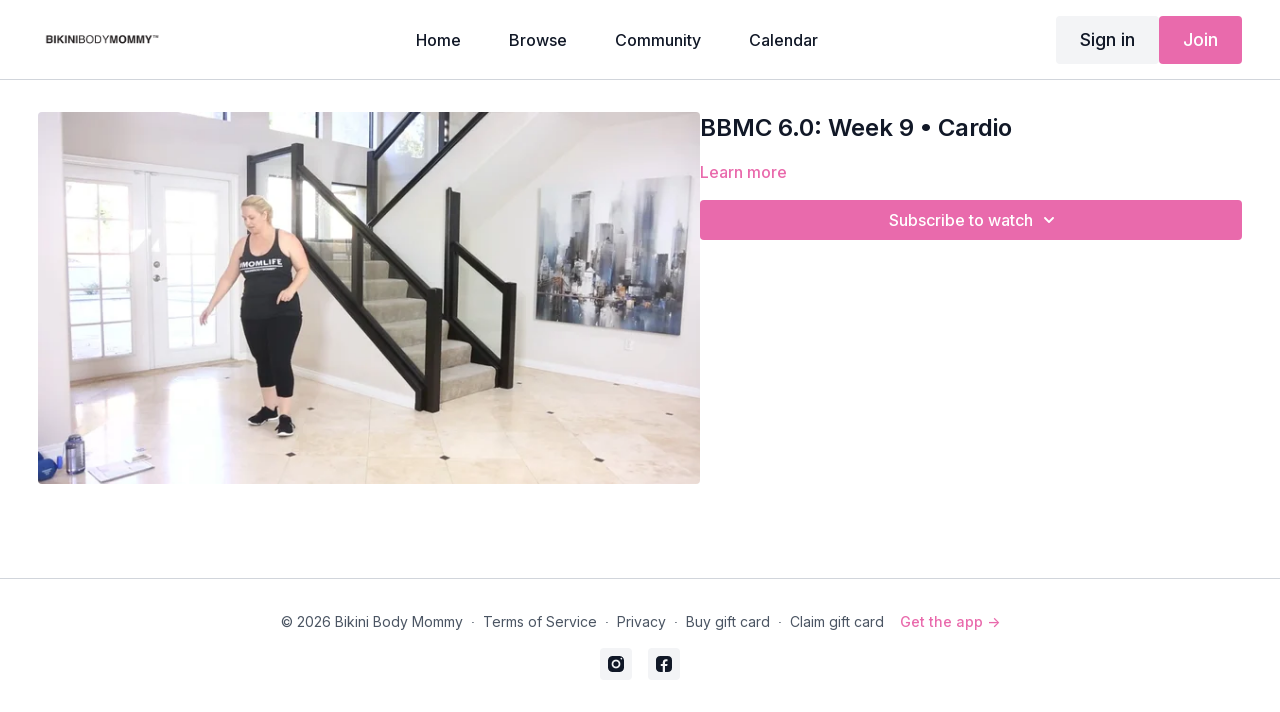

--- FILE ---
content_type: text/vnd.turbo-stream.html; charset=utf-8
request_url: https://workout.bikinibodymommy.com/programs/bbmc-6-0-week-9-cardio.turbo_stream?playlist_position=sidebar&preview=false
body_size: -278
content:
<turbo-stream action="update" target="program_show"><template>
  <turbo-frame id="program_player">
      <turbo-frame id="program_content" src="/programs/bbmc-6-0-week-9-cardio/program_content?playlist_position=sidebar&amp;preview=false">
</turbo-frame></turbo-frame></template></turbo-stream>

--- FILE ---
content_type: application/javascript
request_url: https://assets-gke.uscreencdn.com/vite/assets/browser--AzYHaXx.js
body_size: 72864
content:
var ga=Object.defineProperty;var ns=n=>{throw TypeError(n)};var ba=(n,e,t)=>e in n?ga(n,e,{enumerable:!0,configurable:!0,writable:!0,value:t}):n[e]=t;var v=(n,e,t)=>ba(n,typeof e!="symbol"?e+"":e,t),Jn=(n,e,t)=>e.has(n)||ns("Cannot "+t);var A=(n,e,t)=>(Jn(n,e,"read from private field"),t?t.call(n):e.get(n)),B=(n,e,t)=>e.has(n)?ns("Cannot add the same private member more than once"):e instanceof WeakSet?e.add(n):e.set(n,t),j=(n,e,t,r)=>(Jn(n,e,"write to private field"),r?r.call(n,t):e.set(n,t),t),I=(n,e,t)=>(Jn(n,e,"access private method"),t);import{_ as ya}from"./preload-helper-B8hUOznO.js";class va{constructor(e,t,r){this.eventTarget=e,this.eventName=t,this.eventOptions=r,this.unorderedBindings=new Set}connect(){this.eventTarget.addEventListener(this.eventName,this,this.eventOptions)}disconnect(){this.eventTarget.removeEventListener(this.eventName,this,this.eventOptions)}bindingConnected(e){this.unorderedBindings.add(e)}bindingDisconnected(e){this.unorderedBindings.delete(e)}handleEvent(e){const t=Ea(e);for(const r of this.bindings){if(t.immediatePropagationStopped)break;r.handleEvent(t)}}hasBindings(){return this.unorderedBindings.size>0}get bindings(){return Array.from(this.unorderedBindings).sort((e,t)=>{const r=e.index,s=t.index;return r<s?-1:r>s?1:0})}}function Ea(n){if("immediatePropagationStopped"in n)return n;{const{stopImmediatePropagation:e}=n;return Object.assign(n,{immediatePropagationStopped:!1,stopImmediatePropagation(){this.immediatePropagationStopped=!0,e.call(this)}})}}class Sa{constructor(e){this.application=e,this.eventListenerMaps=new Map,this.started=!1}start(){this.started||(this.started=!0,this.eventListeners.forEach(e=>e.connect()))}stop(){this.started&&(this.started=!1,this.eventListeners.forEach(e=>e.disconnect()))}get eventListeners(){return Array.from(this.eventListenerMaps.values()).reduce((e,t)=>e.concat(Array.from(t.values())),[])}bindingConnected(e){this.fetchEventListenerForBinding(e).bindingConnected(e)}bindingDisconnected(e,t=!1){this.fetchEventListenerForBinding(e).bindingDisconnected(e),t&&this.clearEventListenersForBinding(e)}handleError(e,t,r={}){this.application.handleError(e,`Error ${t}`,r)}clearEventListenersForBinding(e){const t=this.fetchEventListenerForBinding(e);t.hasBindings()||(t.disconnect(),this.removeMappedEventListenerFor(e))}removeMappedEventListenerFor(e){const{eventTarget:t,eventName:r,eventOptions:s}=e,i=this.fetchEventListenerMapForEventTarget(t),o=this.cacheKey(r,s);i.delete(o),i.size==0&&this.eventListenerMaps.delete(t)}fetchEventListenerForBinding(e){const{eventTarget:t,eventName:r,eventOptions:s}=e;return this.fetchEventListener(t,r,s)}fetchEventListener(e,t,r){const s=this.fetchEventListenerMapForEventTarget(e),i=this.cacheKey(t,r);let o=s.get(i);return o||(o=this.createEventListener(e,t,r),s.set(i,o)),o}createEventListener(e,t,r){const s=new va(e,t,r);return this.started&&s.connect(),s}fetchEventListenerMapForEventTarget(e){let t=this.eventListenerMaps.get(e);return t||(t=new Map,this.eventListenerMaps.set(e,t)),t}cacheKey(e,t){const r=[e];return Object.keys(t).sort().forEach(s=>{r.push(`${t[s]?"":"!"}${s}`)}),r.join(":")}}const wa={stop({event:n,value:e}){return e&&n.stopPropagation(),!0},prevent({event:n,value:e}){return e&&n.preventDefault(),!0},self({event:n,value:e,element:t}){return e?t===n.target:!0}},_a=/^(?:(.+?)(?:\.(.+?))?(?:@(window|document))?->)?(.+?)(?:#([^:]+?))(?::(.+))?$/;function Ca(n){const t=n.trim().match(_a)||[];let r=t[1],s=t[2];return s&&!["keydown","keyup","keypress"].includes(r)&&(r+=`.${s}`,s=""),{eventTarget:Ta(t[3]),eventName:r,eventOptions:t[6]?Aa(t[6]):{},identifier:t[4],methodName:t[5],keyFilter:s}}function Ta(n){if(n=="window")return window;if(n=="document")return document}function Aa(n){return n.split(":").reduce((e,t)=>Object.assign(e,{[t.replace(/^!/,"")]:!/^!/.test(t)}),{})}function Ma(n){if(n==window)return"window";if(n==document)return"document"}function Rr(n){return n.replace(/(?:[_-])([a-z0-9])/g,(e,t)=>t.toUpperCase())}function cr(n){return Rr(n.replace(/--/g,"-").replace(/__/g,"_"))}function Ut(n){return n.charAt(0).toUpperCase()+n.slice(1)}function li(n){return n.replace(/([A-Z])/g,(e,t)=>`-${t.toLowerCase()}`)}function La(n){return n.match(/[^\s]+/g)||[]}class Oa{constructor(e,t,r,s){this.element=e,this.index=t,this.eventTarget=r.eventTarget||e,this.eventName=r.eventName||ka(e)||en("missing event name"),this.eventOptions=r.eventOptions||{},this.identifier=r.identifier||en("missing identifier"),this.methodName=r.methodName||en("missing method name"),this.keyFilter=r.keyFilter||"",this.schema=s}static forToken(e,t){return new this(e.element,e.index,Ca(e.content),t)}toString(){const e=this.keyFilter?`.${this.keyFilter}`:"",t=this.eventTargetName?`@${this.eventTargetName}`:"";return`${this.eventName}${e}${t}->${this.identifier}#${this.methodName}`}isFilterTarget(e){if(!this.keyFilter)return!1;const t=this.keyFilter.split("+"),r=["meta","ctrl","alt","shift"],[s,i,o,a]=r.map(d=>t.includes(d));if(e.metaKey!==s||e.ctrlKey!==i||e.altKey!==o||e.shiftKey!==a)return!0;const c=t.filter(d=>!r.includes(d))[0];return c?(Object.prototype.hasOwnProperty.call(this.keyMappings,c)||en(`contains unknown key filter: ${this.keyFilter}`),this.keyMappings[c].toLowerCase()!==e.key.toLowerCase()):!1}get params(){const e={},t=new RegExp(`^data-${this.identifier}-(.+)-param$`,"i");for(const{name:r,value:s}of Array.from(this.element.attributes)){const i=r.match(t),o=i&&i[1];o&&(e[Rr(o)]=Ra(s))}return e}get eventTargetName(){return Ma(this.eventTarget)}get keyMappings(){return this.schema.keyMappings}}const rs={a:()=>"click",button:()=>"click",form:()=>"submit",details:()=>"toggle",input:n=>n.getAttribute("type")=="submit"?"click":"input",select:()=>"change",textarea:()=>"input"};function ka(n){const e=n.tagName.toLowerCase();if(e in rs)return rs[e](n)}function en(n){throw new Error(n)}function Ra(n){try{return JSON.parse(n)}catch{return n}}class Ia{constructor(e,t){this.context=e,this.action=t}get index(){return this.action.index}get eventTarget(){return this.action.eventTarget}get eventOptions(){return this.action.eventOptions}get identifier(){return this.context.identifier}handleEvent(e){this.willBeInvokedByEvent(e)&&this.applyEventModifiers(e)&&this.invokeWithEvent(e)}get eventName(){return this.action.eventName}get method(){const e=this.controller[this.methodName];if(typeof e=="function")return e;throw new Error(`Action "${this.action}" references undefined method "${this.methodName}"`)}applyEventModifiers(e){const{element:t}=this.action,{actionDescriptorFilters:r}=this.context.application;let s=!0;for(const[i,o]of Object.entries(this.eventOptions))if(i in r){const a=r[i];s=s&&a({name:i,value:o,event:e,element:t})}else continue;return s}invokeWithEvent(e){const{target:t,currentTarget:r}=e;try{const{params:s}=this.action,i=Object.assign(e,{params:s});this.method.call(this.controller,i),this.context.logDebugActivity(this.methodName,{event:e,target:t,currentTarget:r,action:this.methodName})}catch(s){const{identifier:i,controller:o,element:a,index:c}=this,d={identifier:i,controller:o,element:a,index:c,event:e};this.context.handleError(s,`invoking action "${this.action}"`,d)}}willBeInvokedByEvent(e){const t=e.target;return e instanceof KeyboardEvent&&this.action.isFilterTarget(e)?!1:this.element===t?!0:t instanceof Element&&this.element.contains(t)?this.scope.containsElement(t):this.scope.containsElement(this.action.element)}get controller(){return this.context.controller}get methodName(){return this.action.methodName}get element(){return this.scope.element}get scope(){return this.context.scope}}class di{constructor(e,t){this.mutationObserverInit={attributes:!0,childList:!0,subtree:!0},this.element=e,this.started=!1,this.delegate=t,this.elements=new Set,this.mutationObserver=new MutationObserver(r=>this.processMutations(r))}start(){this.started||(this.started=!0,this.mutationObserver.observe(this.element,this.mutationObserverInit),this.refresh())}pause(e){this.started&&(this.mutationObserver.disconnect(),this.started=!1),e(),this.started||(this.mutationObserver.observe(this.element,this.mutationObserverInit),this.started=!0)}stop(){this.started&&(this.mutationObserver.takeRecords(),this.mutationObserver.disconnect(),this.started=!1)}refresh(){if(this.started){const e=new Set(this.matchElementsInTree());for(const t of Array.from(this.elements))e.has(t)||this.removeElement(t);for(const t of Array.from(e))this.addElement(t)}}processMutations(e){if(this.started)for(const t of e)this.processMutation(t)}processMutation(e){e.type=="attributes"?this.processAttributeChange(e.target,e.attributeName):e.type=="childList"&&(this.processRemovedNodes(e.removedNodes),this.processAddedNodes(e.addedNodes))}processAttributeChange(e,t){const r=e;this.elements.has(r)?this.delegate.elementAttributeChanged&&this.matchElement(r)?this.delegate.elementAttributeChanged(r,t):this.removeElement(r):this.matchElement(r)&&this.addElement(r)}processRemovedNodes(e){for(const t of Array.from(e)){const r=this.elementFromNode(t);r&&this.processTree(r,this.removeElement)}}processAddedNodes(e){for(const t of Array.from(e)){const r=this.elementFromNode(t);r&&this.elementIsActive(r)&&this.processTree(r,this.addElement)}}matchElement(e){return this.delegate.matchElement(e)}matchElementsInTree(e=this.element){return this.delegate.matchElementsInTree(e)}processTree(e,t){for(const r of this.matchElementsInTree(e))t.call(this,r)}elementFromNode(e){if(e.nodeType==Node.ELEMENT_NODE)return e}elementIsActive(e){return e.isConnected!=this.element.isConnected?!1:this.element.contains(e)}addElement(e){this.elements.has(e)||this.elementIsActive(e)&&(this.elements.add(e),this.delegate.elementMatched&&this.delegate.elementMatched(e))}removeElement(e){this.elements.has(e)&&(this.elements.delete(e),this.delegate.elementUnmatched&&this.delegate.elementUnmatched(e))}}class Fa{constructor(e,t,r){this.attributeName=t,this.delegate=r,this.elementObserver=new di(e,this)}get element(){return this.elementObserver.element}get selector(){return`[${this.attributeName}]`}start(){this.elementObserver.start()}pause(e){this.elementObserver.pause(e)}stop(){this.elementObserver.stop()}refresh(){this.elementObserver.refresh()}get started(){return this.elementObserver.started}matchElement(e){return e.hasAttribute(this.attributeName)}matchElementsInTree(e){const t=this.matchElement(e)?[e]:[],r=Array.from(e.querySelectorAll(this.selector));return t.concat(r)}elementMatched(e){this.delegate.elementMatchedAttribute&&this.delegate.elementMatchedAttribute(e,this.attributeName)}elementUnmatched(e){this.delegate.elementUnmatchedAttribute&&this.delegate.elementUnmatchedAttribute(e,this.attributeName)}elementAttributeChanged(e,t){this.delegate.elementAttributeValueChanged&&this.attributeName==t&&this.delegate.elementAttributeValueChanged(e,t)}}function Pa(n,e,t){hi(n,e).add(t)}function Da(n,e,t){hi(n,e).delete(t),Na(n,e)}function hi(n,e){let t=n.get(e);return t||(t=new Set,n.set(e,t)),t}function Na(n,e){const t=n.get(e);t!=null&&t.size==0&&n.delete(e)}class Be{constructor(){this.valuesByKey=new Map}get keys(){return Array.from(this.valuesByKey.keys())}get values(){return Array.from(this.valuesByKey.values()).reduce((t,r)=>t.concat(Array.from(r)),[])}get size(){return Array.from(this.valuesByKey.values()).reduce((t,r)=>t+r.size,0)}add(e,t){Pa(this.valuesByKey,e,t)}delete(e,t){Da(this.valuesByKey,e,t)}has(e,t){const r=this.valuesByKey.get(e);return r!=null&&r.has(t)}hasKey(e){return this.valuesByKey.has(e)}hasValue(e){return Array.from(this.valuesByKey.values()).some(r=>r.has(e))}getValuesForKey(e){const t=this.valuesByKey.get(e);return t?Array.from(t):[]}getKeysForValue(e){return Array.from(this.valuesByKey).filter(([t,r])=>r.has(e)).map(([t,r])=>t)}}class $a{constructor(e,t,r,s={}){this.selector=t,this.details=s,this.elementObserver=new di(e,this),this.delegate=r,this.matchesByElement=new Be}get started(){return this.elementObserver.started}start(){this.elementObserver.start()}pause(e){this.elementObserver.pause(e)}stop(){this.elementObserver.stop()}refresh(){this.elementObserver.refresh()}get element(){return this.elementObserver.element}matchElement(e){const t=e.matches(this.selector);return this.delegate.selectorMatchElement?t&&this.delegate.selectorMatchElement(e,this.details):t}matchElementsInTree(e){const t=this.matchElement(e)?[e]:[],r=Array.from(e.querySelectorAll(this.selector)).filter(s=>this.matchElement(s));return t.concat(r)}elementMatched(e){this.selectorMatched(e)}elementUnmatched(e){this.selectorUnmatched(e)}elementAttributeChanged(e,t){const r=this.matchElement(e),s=this.matchesByElement.has(this.selector,e);!r&&s&&this.selectorUnmatched(e)}selectorMatched(e){this.delegate.selectorMatched&&(this.delegate.selectorMatched(e,this.selector,this.details),this.matchesByElement.add(this.selector,e))}selectorUnmatched(e){this.delegate.selectorUnmatched(e,this.selector,this.details),this.matchesByElement.delete(this.selector,e)}}class xa{constructor(e,t){this.element=e,this.delegate=t,this.started=!1,this.stringMap=new Map,this.mutationObserver=new MutationObserver(r=>this.processMutations(r))}start(){this.started||(this.started=!0,this.mutationObserver.observe(this.element,{attributes:!0,attributeOldValue:!0}),this.refresh())}stop(){this.started&&(this.mutationObserver.takeRecords(),this.mutationObserver.disconnect(),this.started=!1)}refresh(){if(this.started)for(const e of this.knownAttributeNames)this.refreshAttribute(e,null)}processMutations(e){if(this.started)for(const t of e)this.processMutation(t)}processMutation(e){const t=e.attributeName;t&&this.refreshAttribute(t,e.oldValue)}refreshAttribute(e,t){const r=this.delegate.getStringMapKeyForAttribute(e);if(r!=null){this.stringMap.has(e)||this.stringMapKeyAdded(r,e);const s=this.element.getAttribute(e);if(this.stringMap.get(e)!=s&&this.stringMapValueChanged(s,r,t),s==null){const i=this.stringMap.get(e);this.stringMap.delete(e),i&&this.stringMapKeyRemoved(r,e,i)}else this.stringMap.set(e,s)}}stringMapKeyAdded(e,t){this.delegate.stringMapKeyAdded&&this.delegate.stringMapKeyAdded(e,t)}stringMapValueChanged(e,t,r){this.delegate.stringMapValueChanged&&this.delegate.stringMapValueChanged(e,t,r)}stringMapKeyRemoved(e,t,r){this.delegate.stringMapKeyRemoved&&this.delegate.stringMapKeyRemoved(e,t,r)}get knownAttributeNames(){return Array.from(new Set(this.currentAttributeNames.concat(this.recordedAttributeNames)))}get currentAttributeNames(){return Array.from(this.element.attributes).map(e=>e.name)}get recordedAttributeNames(){return Array.from(this.stringMap.keys())}}class fi{constructor(e,t,r){this.attributeObserver=new Fa(e,t,this),this.delegate=r,this.tokensByElement=new Be}get started(){return this.attributeObserver.started}start(){this.attributeObserver.start()}pause(e){this.attributeObserver.pause(e)}stop(){this.attributeObserver.stop()}refresh(){this.attributeObserver.refresh()}get element(){return this.attributeObserver.element}get attributeName(){return this.attributeObserver.attributeName}elementMatchedAttribute(e){this.tokensMatched(this.readTokensForElement(e))}elementAttributeValueChanged(e){const[t,r]=this.refreshTokensForElement(e);this.tokensUnmatched(t),this.tokensMatched(r)}elementUnmatchedAttribute(e){this.tokensUnmatched(this.tokensByElement.getValuesForKey(e))}tokensMatched(e){e.forEach(t=>this.tokenMatched(t))}tokensUnmatched(e){e.forEach(t=>this.tokenUnmatched(t))}tokenMatched(e){this.delegate.tokenMatched(e),this.tokensByElement.add(e.element,e)}tokenUnmatched(e){this.delegate.tokenUnmatched(e),this.tokensByElement.delete(e.element,e)}refreshTokensForElement(e){const t=this.tokensByElement.getValuesForKey(e),r=this.readTokensForElement(e),s=Ha(t,r).findIndex(([i,o])=>!qa(i,o));return s==-1?[[],[]]:[t.slice(s),r.slice(s)]}readTokensForElement(e){const t=this.attributeName,r=e.getAttribute(t)||"";return Ba(r,e,t)}}function Ba(n,e,t){return n.trim().split(/\s+/).filter(r=>r.length).map((r,s)=>({element:e,attributeName:t,content:r,index:s}))}function Ha(n,e){const t=Math.max(n.length,e.length);return Array.from({length:t},(r,s)=>[n[s],e[s]])}function qa(n,e){return n&&e&&n.index==e.index&&n.content==e.content}class pi{constructor(e,t,r){this.tokenListObserver=new fi(e,t,this),this.delegate=r,this.parseResultsByToken=new WeakMap,this.valuesByTokenByElement=new WeakMap}get started(){return this.tokenListObserver.started}start(){this.tokenListObserver.start()}stop(){this.tokenListObserver.stop()}refresh(){this.tokenListObserver.refresh()}get element(){return this.tokenListObserver.element}get attributeName(){return this.tokenListObserver.attributeName}tokenMatched(e){const{element:t}=e,{value:r}=this.fetchParseResultForToken(e);r&&(this.fetchValuesByTokenForElement(t).set(e,r),this.delegate.elementMatchedValue(t,r))}tokenUnmatched(e){const{element:t}=e,{value:r}=this.fetchParseResultForToken(e);r&&(this.fetchValuesByTokenForElement(t).delete(e),this.delegate.elementUnmatchedValue(t,r))}fetchParseResultForToken(e){let t=this.parseResultsByToken.get(e);return t||(t=this.parseToken(e),this.parseResultsByToken.set(e,t)),t}fetchValuesByTokenForElement(e){let t=this.valuesByTokenByElement.get(e);return t||(t=new Map,this.valuesByTokenByElement.set(e,t)),t}parseToken(e){try{return{value:this.delegate.parseValueForToken(e)}}catch(t){return{error:t}}}}class ja{constructor(e,t){this.context=e,this.delegate=t,this.bindingsByAction=new Map}start(){this.valueListObserver||(this.valueListObserver=new pi(this.element,this.actionAttribute,this),this.valueListObserver.start())}stop(){this.valueListObserver&&(this.valueListObserver.stop(),delete this.valueListObserver,this.disconnectAllActions())}get element(){return this.context.element}get identifier(){return this.context.identifier}get actionAttribute(){return this.schema.actionAttribute}get schema(){return this.context.schema}get bindings(){return Array.from(this.bindingsByAction.values())}connectAction(e){const t=new Ia(this.context,e);this.bindingsByAction.set(e,t),this.delegate.bindingConnected(t)}disconnectAction(e){const t=this.bindingsByAction.get(e);t&&(this.bindingsByAction.delete(e),this.delegate.bindingDisconnected(t))}disconnectAllActions(){this.bindings.forEach(e=>this.delegate.bindingDisconnected(e,!0)),this.bindingsByAction.clear()}parseValueForToken(e){const t=Oa.forToken(e,this.schema);if(t.identifier==this.identifier)return t}elementMatchedValue(e,t){this.connectAction(t)}elementUnmatchedValue(e,t){this.disconnectAction(t)}}class Ua{constructor(e,t){this.context=e,this.receiver=t,this.stringMapObserver=new xa(this.element,this),this.valueDescriptorMap=this.controller.valueDescriptorMap}start(){this.stringMapObserver.start(),this.invokeChangedCallbacksForDefaultValues()}stop(){this.stringMapObserver.stop()}get element(){return this.context.element}get controller(){return this.context.controller}getStringMapKeyForAttribute(e){if(e in this.valueDescriptorMap)return this.valueDescriptorMap[e].name}stringMapKeyAdded(e,t){const r=this.valueDescriptorMap[t];this.hasValue(e)||this.invokeChangedCallback(e,r.writer(this.receiver[e]),r.writer(r.defaultValue))}stringMapValueChanged(e,t,r){const s=this.valueDescriptorNameMap[t];e!==null&&(r===null&&(r=s.writer(s.defaultValue)),this.invokeChangedCallback(t,e,r))}stringMapKeyRemoved(e,t,r){const s=this.valueDescriptorNameMap[e];this.hasValue(e)?this.invokeChangedCallback(e,s.writer(this.receiver[e]),r):this.invokeChangedCallback(e,s.writer(s.defaultValue),r)}invokeChangedCallbacksForDefaultValues(){for(const{key:e,name:t,defaultValue:r,writer:s}of this.valueDescriptors)r!=null&&!this.controller.data.has(e)&&this.invokeChangedCallback(t,s(r),void 0)}invokeChangedCallback(e,t,r){const s=`${e}Changed`,i=this.receiver[s];if(typeof i=="function"){const o=this.valueDescriptorNameMap[e];try{const a=o.reader(t);let c=r;r&&(c=o.reader(r)),i.call(this.receiver,a,c)}catch(a){throw a instanceof TypeError&&(a.message=`Stimulus Value "${this.context.identifier}.${o.name}" - ${a.message}`),a}}}get valueDescriptors(){const{valueDescriptorMap:e}=this;return Object.keys(e).map(t=>e[t])}get valueDescriptorNameMap(){const e={};return Object.keys(this.valueDescriptorMap).forEach(t=>{const r=this.valueDescriptorMap[t];e[r.name]=r}),e}hasValue(e){const t=this.valueDescriptorNameMap[e],r=`has${Ut(t.name)}`;return this.receiver[r]}}class Va{constructor(e,t){this.context=e,this.delegate=t,this.targetsByName=new Be}start(){this.tokenListObserver||(this.tokenListObserver=new fi(this.element,this.attributeName,this),this.tokenListObserver.start())}stop(){this.tokenListObserver&&(this.disconnectAllTargets(),this.tokenListObserver.stop(),delete this.tokenListObserver)}tokenMatched({element:e,content:t}){this.scope.containsElement(e)&&this.connectTarget(e,t)}tokenUnmatched({element:e,content:t}){this.disconnectTarget(e,t)}connectTarget(e,t){var r;this.targetsByName.has(t,e)||(this.targetsByName.add(t,e),(r=this.tokenListObserver)===null||r===void 0||r.pause(()=>this.delegate.targetConnected(e,t)))}disconnectTarget(e,t){var r;this.targetsByName.has(t,e)&&(this.targetsByName.delete(t,e),(r=this.tokenListObserver)===null||r===void 0||r.pause(()=>this.delegate.targetDisconnected(e,t)))}disconnectAllTargets(){for(const e of this.targetsByName.keys)for(const t of this.targetsByName.getValuesForKey(e))this.disconnectTarget(t,e)}get attributeName(){return`data-${this.context.identifier}-target`}get element(){return this.context.element}get scope(){return this.context.scope}}function Vt(n,e){const t=mi(n);return Array.from(t.reduce((r,s)=>(za(s,e).forEach(i=>r.add(i)),r),new Set))}function Wa(n,e){return mi(n).reduce((r,s)=>(r.push(...Ka(s,e)),r),[])}function mi(n){const e=[];for(;n;)e.push(n),n=Object.getPrototypeOf(n);return e.reverse()}function za(n,e){const t=n[e];return Array.isArray(t)?t:[]}function Ka(n,e){const t=n[e];return t?Object.keys(t).map(r=>[r,t[r]]):[]}class Ya{constructor(e,t){this.context=e,this.delegate=t,this.outletsByName=new Be,this.outletElementsByName=new Be,this.selectorObserverMap=new Map}start(){this.selectorObserverMap.size===0&&(this.outletDefinitions.forEach(e=>{const t=this.selector(e),r={outletName:e};t&&this.selectorObserverMap.set(e,new $a(document.body,t,this,r))}),this.selectorObserverMap.forEach(e=>e.start())),this.dependentContexts.forEach(e=>e.refresh())}stop(){this.selectorObserverMap.size>0&&(this.disconnectAllOutlets(),this.selectorObserverMap.forEach(e=>e.stop()),this.selectorObserverMap.clear())}refresh(){this.selectorObserverMap.forEach(e=>e.refresh())}selectorMatched(e,t,{outletName:r}){const s=this.getOutlet(e,r);s&&this.connectOutlet(s,e,r)}selectorUnmatched(e,t,{outletName:r}){const s=this.getOutletFromMap(e,r);s&&this.disconnectOutlet(s,e,r)}selectorMatchElement(e,{outletName:t}){return this.hasOutlet(e,t)&&e.matches(`[${this.context.application.schema.controllerAttribute}~=${t}]`)}connectOutlet(e,t,r){var s;this.outletElementsByName.has(r,t)||(this.outletsByName.add(r,e),this.outletElementsByName.add(r,t),(s=this.selectorObserverMap.get(r))===null||s===void 0||s.pause(()=>this.delegate.outletConnected(e,t,r)))}disconnectOutlet(e,t,r){var s;this.outletElementsByName.has(r,t)&&(this.outletsByName.delete(r,e),this.outletElementsByName.delete(r,t),(s=this.selectorObserverMap.get(r))===null||s===void 0||s.pause(()=>this.delegate.outletDisconnected(e,t,r)))}disconnectAllOutlets(){for(const e of this.outletElementsByName.keys)for(const t of this.outletElementsByName.getValuesForKey(e))for(const r of this.outletsByName.getValuesForKey(e))this.disconnectOutlet(r,t,e)}selector(e){return this.scope.outlets.getSelectorForOutletName(e)}get outletDependencies(){const e=new Be;return this.router.modules.forEach(t=>{const r=t.definition.controllerConstructor;Vt(r,"outlets").forEach(i=>e.add(i,t.identifier))}),e}get outletDefinitions(){return this.outletDependencies.getKeysForValue(this.identifier)}get dependentControllerIdentifiers(){return this.outletDependencies.getValuesForKey(this.identifier)}get dependentContexts(){const e=this.dependentControllerIdentifiers;return this.router.contexts.filter(t=>e.includes(t.identifier))}hasOutlet(e,t){return!!this.getOutlet(e,t)||!!this.getOutletFromMap(e,t)}getOutlet(e,t){return this.application.getControllerForElementAndIdentifier(e,t)}getOutletFromMap(e,t){return this.outletsByName.getValuesForKey(t).find(r=>r.element===e)}get scope(){return this.context.scope}get identifier(){return this.context.identifier}get application(){return this.context.application}get router(){return this.application.router}}class Ga{constructor(e,t){this.logDebugActivity=(r,s={})=>{const{identifier:i,controller:o,element:a}=this;s=Object.assign({identifier:i,controller:o,element:a},s),this.application.logDebugActivity(this.identifier,r,s)},this.module=e,this.scope=t,this.controller=new e.controllerConstructor(this),this.bindingObserver=new ja(this,this.dispatcher),this.valueObserver=new Ua(this,this.controller),this.targetObserver=new Va(this,this),this.outletObserver=new Ya(this,this);try{this.controller.initialize(),this.logDebugActivity("initialize")}catch(r){this.handleError(r,"initializing controller")}}connect(){this.bindingObserver.start(),this.valueObserver.start(),this.targetObserver.start(),this.outletObserver.start();try{this.controller.connect(),this.logDebugActivity("connect")}catch(e){this.handleError(e,"connecting controller")}}refresh(){this.outletObserver.refresh()}disconnect(){try{this.controller.disconnect(),this.logDebugActivity("disconnect")}catch(e){this.handleError(e,"disconnecting controller")}this.outletObserver.stop(),this.targetObserver.stop(),this.valueObserver.stop(),this.bindingObserver.stop()}get application(){return this.module.application}get identifier(){return this.module.identifier}get schema(){return this.application.schema}get dispatcher(){return this.application.dispatcher}get element(){return this.scope.element}get parentElement(){return this.element.parentElement}handleError(e,t,r={}){const{identifier:s,controller:i,element:o}=this;r=Object.assign({identifier:s,controller:i,element:o},r),this.application.handleError(e,`Error ${t}`,r)}targetConnected(e,t){this.invokeControllerMethod(`${t}TargetConnected`,e)}targetDisconnected(e,t){this.invokeControllerMethod(`${t}TargetDisconnected`,e)}outletConnected(e,t,r){this.invokeControllerMethod(`${cr(r)}OutletConnected`,e,t)}outletDisconnected(e,t,r){this.invokeControllerMethod(`${cr(r)}OutletDisconnected`,e,t)}invokeControllerMethod(e,...t){const r=this.controller;typeof r[e]=="function"&&r[e](...t)}}function Ja(n){return Xa(n,Za(n))}function Xa(n,e){const t=nc(n),r=Qa(n.prototype,e);return Object.defineProperties(t.prototype,r),t}function Za(n){return Vt(n,"blessings").reduce((t,r)=>{const s=r(n);for(const i in s){const o=t[i]||{};t[i]=Object.assign(o,s[i])}return t},{})}function Qa(n,e){return tc(e).reduce((t,r)=>{const s=ec(n,e,r);return s&&Object.assign(t,{[r]:s}),t},{})}function ec(n,e,t){const r=Object.getOwnPropertyDescriptor(n,t);if(!(r&&"value"in r)){const i=Object.getOwnPropertyDescriptor(e,t).value;return r&&(i.get=r.get||i.get,i.set=r.set||i.set),i}}const tc=typeof Object.getOwnPropertySymbols=="function"?n=>[...Object.getOwnPropertyNames(n),...Object.getOwnPropertySymbols(n)]:Object.getOwnPropertyNames,nc=(()=>{function n(t){function r(){return Reflect.construct(t,arguments,new.target)}return r.prototype=Object.create(t.prototype,{constructor:{value:r}}),Reflect.setPrototypeOf(r,t),r}function e(){const r=n(function(){this.a.call(this)});return r.prototype.a=function(){},new r}try{return e(),n}catch{return r=>class extends r{}}})();function rc(n){return{identifier:n.identifier,controllerConstructor:Ja(n.controllerConstructor)}}class sc{constructor(e,t){this.application=e,this.definition=rc(t),this.contextsByScope=new WeakMap,this.connectedContexts=new Set}get identifier(){return this.definition.identifier}get controllerConstructor(){return this.definition.controllerConstructor}get contexts(){return Array.from(this.connectedContexts)}connectContextForScope(e){const t=this.fetchContextForScope(e);this.connectedContexts.add(t),t.connect()}disconnectContextForScope(e){const t=this.contextsByScope.get(e);t&&(this.connectedContexts.delete(t),t.disconnect())}fetchContextForScope(e){let t=this.contextsByScope.get(e);return t||(t=new Ga(this,e),this.contextsByScope.set(e,t)),t}}class ic{constructor(e){this.scope=e}has(e){return this.data.has(this.getDataKey(e))}get(e){return this.getAll(e)[0]}getAll(e){const t=this.data.get(this.getDataKey(e))||"";return La(t)}getAttributeName(e){return this.data.getAttributeNameForKey(this.getDataKey(e))}getDataKey(e){return`${e}-class`}get data(){return this.scope.data}}class oc{constructor(e){this.scope=e}get element(){return this.scope.element}get identifier(){return this.scope.identifier}get(e){const t=this.getAttributeNameForKey(e);return this.element.getAttribute(t)}set(e,t){const r=this.getAttributeNameForKey(e);return this.element.setAttribute(r,t),this.get(e)}has(e){const t=this.getAttributeNameForKey(e);return this.element.hasAttribute(t)}delete(e){if(this.has(e)){const t=this.getAttributeNameForKey(e);return this.element.removeAttribute(t),!0}else return!1}getAttributeNameForKey(e){return`data-${this.identifier}-${li(e)}`}}class ac{constructor(e){this.warnedKeysByObject=new WeakMap,this.logger=e}warn(e,t,r){let s=this.warnedKeysByObject.get(e);s||(s=new Set,this.warnedKeysByObject.set(e,s)),s.has(t)||(s.add(t),this.logger.warn(r,e))}}function ur(n,e){return`[${n}~="${e}"]`}class cc{constructor(e){this.scope=e}get element(){return this.scope.element}get identifier(){return this.scope.identifier}get schema(){return this.scope.schema}has(e){return this.find(e)!=null}find(...e){return e.reduce((t,r)=>t||this.findTarget(r)||this.findLegacyTarget(r),void 0)}findAll(...e){return e.reduce((t,r)=>[...t,...this.findAllTargets(r),...this.findAllLegacyTargets(r)],[])}findTarget(e){const t=this.getSelectorForTargetName(e);return this.scope.findElement(t)}findAllTargets(e){const t=this.getSelectorForTargetName(e);return this.scope.findAllElements(t)}getSelectorForTargetName(e){const t=this.schema.targetAttributeForScope(this.identifier);return ur(t,e)}findLegacyTarget(e){const t=this.getLegacySelectorForTargetName(e);return this.deprecate(this.scope.findElement(t),e)}findAllLegacyTargets(e){const t=this.getLegacySelectorForTargetName(e);return this.scope.findAllElements(t).map(r=>this.deprecate(r,e))}getLegacySelectorForTargetName(e){const t=`${this.identifier}.${e}`;return ur(this.schema.targetAttribute,t)}deprecate(e,t){if(e){const{identifier:r}=this,s=this.schema.targetAttribute,i=this.schema.targetAttributeForScope(r);this.guide.warn(e,`target:${t}`,`Please replace ${s}="${r}.${t}" with ${i}="${t}". The ${s} attribute is deprecated and will be removed in a future version of Stimulus.`)}return e}get guide(){return this.scope.guide}}class uc{constructor(e,t){this.scope=e,this.controllerElement=t}get element(){return this.scope.element}get identifier(){return this.scope.identifier}get schema(){return this.scope.schema}has(e){return this.find(e)!=null}find(...e){return e.reduce((t,r)=>t||this.findOutlet(r),void 0)}findAll(...e){return e.reduce((t,r)=>[...t,...this.findAllOutlets(r)],[])}getSelectorForOutletName(e){const t=this.schema.outletAttributeForScope(this.identifier,e);return this.controllerElement.getAttribute(t)}findOutlet(e){const t=this.getSelectorForOutletName(e);if(t)return this.findElement(t,e)}findAllOutlets(e){const t=this.getSelectorForOutletName(e);return t?this.findAllElements(t,e):[]}findElement(e,t){return this.scope.queryElements(e).filter(s=>this.matchesElement(s,e,t))[0]}findAllElements(e,t){return this.scope.queryElements(e).filter(s=>this.matchesElement(s,e,t))}matchesElement(e,t,r){const s=e.getAttribute(this.scope.schema.controllerAttribute)||"";return e.matches(t)&&s.split(" ").includes(r)}}let lc=class gi{constructor(e,t,r,s){this.targets=new cc(this),this.classes=new ic(this),this.data=new oc(this),this.containsElement=i=>i.closest(this.controllerSelector)===this.element,this.schema=e,this.element=t,this.identifier=r,this.guide=new ac(s),this.outlets=new uc(this.documentScope,t)}findElement(e){return this.element.matches(e)?this.element:this.queryElements(e).find(this.containsElement)}findAllElements(e){return[...this.element.matches(e)?[this.element]:[],...this.queryElements(e).filter(this.containsElement)]}queryElements(e){return Array.from(this.element.querySelectorAll(e))}get controllerSelector(){return ur(this.schema.controllerAttribute,this.identifier)}get isDocumentScope(){return this.element===document.documentElement}get documentScope(){return this.isDocumentScope?this:new gi(this.schema,document.documentElement,this.identifier,this.guide.logger)}};class dc{constructor(e,t,r){this.element=e,this.schema=t,this.delegate=r,this.valueListObserver=new pi(this.element,this.controllerAttribute,this),this.scopesByIdentifierByElement=new WeakMap,this.scopeReferenceCounts=new WeakMap}start(){this.valueListObserver.start()}stop(){this.valueListObserver.stop()}get controllerAttribute(){return this.schema.controllerAttribute}parseValueForToken(e){const{element:t,content:r}=e,s=this.fetchScopesByIdentifierForElement(t);let i=s.get(r);return i||(i=this.delegate.createScopeForElementAndIdentifier(t,r),s.set(r,i)),i}elementMatchedValue(e,t){const r=(this.scopeReferenceCounts.get(t)||0)+1;this.scopeReferenceCounts.set(t,r),r==1&&this.delegate.scopeConnected(t)}elementUnmatchedValue(e,t){const r=this.scopeReferenceCounts.get(t);r&&(this.scopeReferenceCounts.set(t,r-1),r==1&&this.delegate.scopeDisconnected(t))}fetchScopesByIdentifierForElement(e){let t=this.scopesByIdentifierByElement.get(e);return t||(t=new Map,this.scopesByIdentifierByElement.set(e,t)),t}}class hc{constructor(e){this.application=e,this.scopeObserver=new dc(this.element,this.schema,this),this.scopesByIdentifier=new Be,this.modulesByIdentifier=new Map}get element(){return this.application.element}get schema(){return this.application.schema}get logger(){return this.application.logger}get controllerAttribute(){return this.schema.controllerAttribute}get modules(){return Array.from(this.modulesByIdentifier.values())}get contexts(){return this.modules.reduce((e,t)=>e.concat(t.contexts),[])}start(){this.scopeObserver.start()}stop(){this.scopeObserver.stop()}loadDefinition(e){this.unloadIdentifier(e.identifier);const t=new sc(this.application,e);this.connectModule(t);const r=e.controllerConstructor.afterLoad;r&&r(e.identifier,this.application)}unloadIdentifier(e){const t=this.modulesByIdentifier.get(e);t&&this.disconnectModule(t)}getContextForElementAndIdentifier(e,t){const r=this.modulesByIdentifier.get(t);if(r)return r.contexts.find(s=>s.element==e)}handleError(e,t,r){this.application.handleError(e,t,r)}createScopeForElementAndIdentifier(e,t){return new lc(this.schema,e,t,this.logger)}scopeConnected(e){this.scopesByIdentifier.add(e.identifier,e);const t=this.modulesByIdentifier.get(e.identifier);t&&t.connectContextForScope(e)}scopeDisconnected(e){this.scopesByIdentifier.delete(e.identifier,e);const t=this.modulesByIdentifier.get(e.identifier);t&&t.disconnectContextForScope(e)}connectModule(e){this.modulesByIdentifier.set(e.identifier,e),this.scopesByIdentifier.getValuesForKey(e.identifier).forEach(r=>e.connectContextForScope(r))}disconnectModule(e){this.modulesByIdentifier.delete(e.identifier),this.scopesByIdentifier.getValuesForKey(e.identifier).forEach(r=>e.disconnectContextForScope(r))}}const fc={controllerAttribute:"data-controller",actionAttribute:"data-action",targetAttribute:"data-target",targetAttributeForScope:n=>`data-${n}-target`,outletAttributeForScope:(n,e)=>`data-${n}-${e}-outlet`,keyMappings:Object.assign(Object.assign({enter:"Enter",tab:"Tab",esc:"Escape",space:" ",up:"ArrowUp",down:"ArrowDown",left:"ArrowLeft",right:"ArrowRight",home:"Home",end:"End"},ss("abcdefghijklmnopqrstuvwxyz".split("").map(n=>[n,n]))),ss("0123456789".split("").map(n=>[n,n])))};function ss(n){return n.reduce((e,[t,r])=>Object.assign(Object.assign({},e),{[t]:r}),{})}class wm{constructor(e=document.documentElement,t=fc){this.logger=console,this.debug=!1,this.logDebugActivity=(r,s,i={})=>{this.debug&&this.logFormattedMessage(r,s,i)},this.element=e,this.schema=t,this.dispatcher=new Sa(this),this.router=new hc(this),this.actionDescriptorFilters=Object.assign({},wa)}static start(e,t){const r=new this(e,t);return r.start(),r}async start(){await pc(),this.logDebugActivity("application","starting"),this.dispatcher.start(),this.router.start(),this.logDebugActivity("application","start")}stop(){this.logDebugActivity("application","stopping"),this.dispatcher.stop(),this.router.stop(),this.logDebugActivity("application","stop")}register(e,t){this.load({identifier:e,controllerConstructor:t})}registerActionOption(e,t){this.actionDescriptorFilters[e]=t}load(e,...t){(Array.isArray(e)?e:[e,...t]).forEach(s=>{s.controllerConstructor.shouldLoad&&this.router.loadDefinition(s)})}unload(e,...t){(Array.isArray(e)?e:[e,...t]).forEach(s=>this.router.unloadIdentifier(s))}get controllers(){return this.router.contexts.map(e=>e.controller)}getControllerForElementAndIdentifier(e,t){const r=this.router.getContextForElementAndIdentifier(e,t);return r?r.controller:null}handleError(e,t,r){var s;this.logger.error(`%s

%o

%o`,t,e,r),(s=window.onerror)===null||s===void 0||s.call(window,t,"",0,0,e)}logFormattedMessage(e,t,r={}){r=Object.assign({application:this},r),this.logger.groupCollapsed(`${e} #${t}`),this.logger.log("details:",Object.assign({},r)),this.logger.groupEnd()}}function pc(){return new Promise(n=>{document.readyState=="loading"?document.addEventListener("DOMContentLoaded",()=>n()):n()})}function mc(n){return Vt(n,"classes").reduce((t,r)=>Object.assign(t,gc(r)),{})}function gc(n){return{[`${n}Class`]:{get(){const{classes:e}=this;if(e.has(n))return e.get(n);{const t=e.getAttributeName(n);throw new Error(`Missing attribute "${t}"`)}}},[`${n}Classes`]:{get(){return this.classes.getAll(n)}},[`has${Ut(n)}Class`]:{get(){return this.classes.has(n)}}}}function bc(n){return Vt(n,"outlets").reduce((t,r)=>Object.assign(t,yc(r)),{})}function yc(n){const e=cr(n);return{[`${e}Outlet`]:{get(){const t=this.outlets.find(n);if(t){const r=this.application.getControllerForElementAndIdentifier(t,n);if(r)return r;throw new Error(`Missing "data-controller=${n}" attribute on outlet element for "${this.identifier}" controller`)}throw new Error(`Missing outlet element "${n}" for "${this.identifier}" controller`)}},[`${e}Outlets`]:{get(){const t=this.outlets.findAll(n);return t.length>0?t.map(r=>{const s=this.application.getControllerForElementAndIdentifier(r,n);if(s)return s;console.warn(`The provided outlet element is missing the outlet controller "${n}" for "${this.identifier}"`,r)}).filter(r=>r):[]}},[`${e}OutletElement`]:{get(){const t=this.outlets.find(n);if(t)return t;throw new Error(`Missing outlet element "${n}" for "${this.identifier}" controller`)}},[`${e}OutletElements`]:{get(){return this.outlets.findAll(n)}},[`has${Ut(e)}Outlet`]:{get(){return this.outlets.has(n)}}}}function vc(n){return Vt(n,"targets").reduce((t,r)=>Object.assign(t,Ec(r)),{})}function Ec(n){return{[`${n}Target`]:{get(){const e=this.targets.find(n);if(e)return e;throw new Error(`Missing target element "${n}" for "${this.identifier}" controller`)}},[`${n}Targets`]:{get(){return this.targets.findAll(n)}},[`has${Ut(n)}Target`]:{get(){return this.targets.has(n)}}}}function Sc(n){const e=Wa(n,"values"),t={valueDescriptorMap:{get(){return e.reduce((r,s)=>{const i=bi(s,this.identifier),o=this.data.getAttributeNameForKey(i.key);return Object.assign(r,{[o]:i})},{})}}};return e.reduce((r,s)=>Object.assign(r,wc(s)),t)}function wc(n,e){const t=bi(n,e),{key:r,name:s,reader:i,writer:o}=t;return{[s]:{get(){const a=this.data.get(r);return a!==null?i(a):t.defaultValue},set(a){a===void 0?this.data.delete(r):this.data.set(r,o(a))}},[`has${Ut(s)}`]:{get(){return this.data.has(r)||t.hasCustomDefaultValue}}}}function bi([n,e],t){return Ac({controller:t,token:n,typeDefinition:e})}function Ir(n){switch(n){case Array:return"array";case Boolean:return"boolean";case Number:return"number";case Object:return"object";case String:return"string"}}function _t(n){switch(typeof n){case"boolean":return"boolean";case"number":return"number";case"string":return"string"}if(Array.isArray(n))return"array";if(Object.prototype.toString.call(n)==="[object Object]")return"object"}function _c(n){const e=Ir(n.typeObject.type);if(!e)return;const t=_t(n.typeObject.default);if(e!==t){const r=n.controller?`${n.controller}.${n.token}`:n.token;throw new Error(`The specified default value for the Stimulus Value "${r}" must match the defined type "${e}". The provided default value of "${n.typeObject.default}" is of type "${t}".`)}return e}function Cc(n){const e=_c({controller:n.controller,token:n.token,typeObject:n.typeDefinition}),t=_t(n.typeDefinition),r=Ir(n.typeDefinition),s=e||t||r;if(s)return s;const i=n.controller?`${n.controller}.${n.typeDefinition}`:n.token;throw new Error(`Unknown value type "${i}" for "${n.token}" value`)}function Tc(n){const e=Ir(n);if(e)return Mc[e];const t=n.default;return t!==void 0?t:n}function Ac(n){const e=`${li(n.token)}-value`,t=Cc(n);return{type:t,key:e,name:Rr(e),get defaultValue(){return Tc(n.typeDefinition)},get hasCustomDefaultValue(){return _t(n.typeDefinition)!==void 0},reader:Lc[t],writer:is[t]||is.default}}const Mc={get array(){return[]},boolean:!1,number:0,get object(){return{}},string:""},Lc={array(n){const e=JSON.parse(n);if(!Array.isArray(e))throw new TypeError(`expected value of type "array" but instead got value "${n}" of type "${_t(e)}"`);return e},boolean(n){return!(n=="0"||String(n).toLowerCase()=="false")},number(n){return Number(n)},object(n){const e=JSON.parse(n);if(e===null||typeof e!="object"||Array.isArray(e))throw new TypeError(`expected value of type "object" but instead got value "${n}" of type "${_t(e)}"`);return e},string(n){return n}},is={default:Oc,array:os,object:os};function os(n){return JSON.stringify(n)}function Oc(n){return`${n}`}class Rn{constructor(e){this.context=e}static get shouldLoad(){return!0}static afterLoad(e,t){}get application(){return this.context.application}get scope(){return this.context.scope}get element(){return this.scope.element}get identifier(){return this.scope.identifier}get targets(){return this.scope.targets}get outlets(){return this.scope.outlets}get classes(){return this.scope.classes}get data(){return this.scope.data}initialize(){}connect(){}disconnect(){}dispatch(e,{target:t=this.element,detail:r={},prefix:s=this.identifier,bubbles:i=!0,cancelable:o=!0}={}){const a=s?`${s}:${e}`:e,c=new CustomEvent(a,{detail:r,bubbles:i,cancelable:o});return t.dispatchEvent(c),c}}Rn.blessings=[mc,vc,Sc,bc];Rn.targets=[];Rn.outlets=[];Rn.values={};const H=typeof __SENTRY_DEBUG__>"u"||__SENTRY_DEBUG__,V=globalThis,He="10.5.0";function In(){return Fn(V),V}function Fn(n){const e=n.__SENTRY__=n.__SENTRY__||{};return e.version=e.version||He,e[He]=e[He]||{}}function Wt(n,e,t=V){const r=t.__SENTRY__=t.__SENTRY__||{},s=r[He]=r[He]||{};return s[n]||(s[n]=e())}const kc=["debug","info","warn","error","log","assert","trace"],Rc="Sentry Logger ",vn={};function mt(n){if(!("console"in V))return n();const e=V.console,t={},r=Object.keys(vn);r.forEach(s=>{const i=vn[s];t[s]=e[s],e[s]=i});try{return n()}finally{r.forEach(s=>{e[s]=t[s]})}}function Ic(){Pr().enabled=!0}function Fc(){Pr().enabled=!1}function yi(){return Pr().enabled}function Pc(...n){Fr("log",...n)}function Dc(...n){Fr("warn",...n)}function Nc(...n){Fr("error",...n)}function Fr(n,...e){H&&yi()&&mt(()=>{V.console[n](`${Rc}[${n}]:`,...e)})}function Pr(){return H?Wt("loggerSettings",()=>({enabled:!1})):{enabled:!1}}const F={enable:Ic,disable:Fc,isEnabled:yi,log:Pc,warn:Dc,error:Nc},vi=50,Ue="?",as=/\(error: (.*)\)/,cs=/captureMessage|captureException/;function Ei(...n){const e=n.sort((t,r)=>t[0]-r[0]).map(t=>t[1]);return(t,r=0,s=0)=>{const i=[],o=t.split(`
`);for(let a=r;a<o.length;a++){let c=o[a];c.length>1024&&(c=c.slice(0,1024));const d=as.test(c)?c.replace(as,"$1"):c;if(!d.match(/\S*Error: /)){for(const u of e){const l=u(d);if(l){i.push(l);break}}if(i.length>=vi+s)break}}return xc(i.slice(s))}}function $c(n){return Array.isArray(n)?Ei(...n):n}function xc(n){if(!n.length)return[];const e=Array.from(n);return/sentryWrapped/.test(tn(e).function||"")&&e.pop(),e.reverse(),cs.test(tn(e).function||"")&&(e.pop(),cs.test(tn(e).function||"")&&e.pop()),e.slice(0,vi).map(t=>({...t,filename:t.filename||tn(e).filename,function:t.function||Ue}))}function tn(n){return n[n.length-1]||{}}const Xn="<anonymous>";function Oe(n){try{return!n||typeof n!="function"?Xn:n.name||Xn}catch{return Xn}}function us(n){const e=n.exception;if(e){const t=[];try{return e.values.forEach(r=>{r.stacktrace.frames&&t.push(...r.stacktrace.frames)}),t}catch{return}}}const dn={},ls={};function Ke(n,e){dn[n]=dn[n]||[],dn[n].push(e)}function Ye(n,e){if(!ls[n]){ls[n]=!0;try{e()}catch(t){H&&F.error(`Error while instrumenting ${n}`,t)}}}function le(n,e){const t=n&&dn[n];if(t)for(const r of t)try{r(e)}catch(s){H&&F.error(`Error while triggering instrumentation handler.
Type: ${n}
Name: ${Oe(r)}
Error:`,s)}}let Zn=null;function Bc(n){const e="error";Ke(e,n),Ye(e,Hc)}function Hc(){Zn=V.onerror,V.onerror=function(n,e,t,r,s){return le("error",{column:r,error:s,line:t,msg:n,url:e}),Zn?Zn.apply(this,arguments):!1},V.onerror.__SENTRY_INSTRUMENTED__=!0}let Qn=null;function qc(n){const e="unhandledrejection";Ke(e,n),Ye(e,jc)}function jc(){Qn=V.onunhandledrejection,V.onunhandledrejection=function(n){return le("unhandledrejection",n),Qn?Qn.apply(this,arguments):!0},V.onunhandledrejection.__SENTRY_INSTRUMENTED__=!0}const Si=Object.prototype.toString;function Dr(n){switch(Si.call(n)){case"[object Error]":case"[object Exception]":case"[object DOMException]":case"[object WebAssembly.Exception]":return!0;default:return ke(n,Error)}}function gt(n,e){return Si.call(n)===`[object ${e}]`}function wi(n){return gt(n,"ErrorEvent")}function ds(n){return gt(n,"DOMError")}function Uc(n){return gt(n,"DOMException")}function ye(n){return gt(n,"String")}function Nr(n){return typeof n=="object"&&n!==null&&"__sentry_template_string__"in n&&"__sentry_template_values__"in n}function $r(n){return n===null||Nr(n)||typeof n!="object"&&typeof n!="function"}function Ct(n){return gt(n,"Object")}function Pn(n){return typeof Event<"u"&&ke(n,Event)}function Vc(n){return typeof Element<"u"&&ke(n,Element)}function Wc(n){return gt(n,"RegExp")}function Dn(n){return!!(n!=null&&n.then&&typeof n.then=="function")}function zc(n){return Ct(n)&&"nativeEvent"in n&&"preventDefault"in n&&"stopPropagation"in n}function ke(n,e){try{return n instanceof e}catch{return!1}}function _i(n){return!!(typeof n=="object"&&n!==null&&(n.__isVue||n._isVue))}function Kc(n){return typeof Request<"u"&&ke(n,Request)}const xr=V,Yc=80;function Ci(n,e={}){if(!n)return"<unknown>";try{let t=n;const r=5,s=[];let i=0,o=0;const a=" > ",c=a.length;let d;const u=Array.isArray(e)?e:e.keyAttrs,l=!Array.isArray(e)&&e.maxStringLength||Yc;for(;t&&i++<r&&(d=Gc(t,u),!(d==="html"||i>1&&o+s.length*c+d.length>=l));)s.push(d),o+=d.length,t=t.parentNode;return s.reverse().join(a)}catch{return"<unknown>"}}function Gc(n,e){const t=n,r=[];if(!(t!=null&&t.tagName))return"";if(xr.HTMLElement&&t instanceof HTMLElement&&t.dataset){if(t.dataset.sentryComponent)return t.dataset.sentryComponent;if(t.dataset.sentryElement)return t.dataset.sentryElement}r.push(t.tagName.toLowerCase());const s=e!=null&&e.length?e.filter(o=>t.getAttribute(o)).map(o=>[o,t.getAttribute(o)]):null;if(s!=null&&s.length)s.forEach(o=>{r.push(`[${o[0]}="${o[1]}"]`)});else{t.id&&r.push(`#${t.id}`);const o=t.className;if(o&&ye(o)){const a=o.split(/\s+/);for(const c of a)r.push(`.${c}`)}}const i=["aria-label","type","name","title","alt"];for(const o of i){const a=t.getAttribute(o);a&&r.push(`[${o}="${a}"]`)}return r.join("")}function Br(){try{return xr.document.location.href}catch{return""}}function Jc(n){if(!xr.HTMLElement)return null;let e=n;const t=5;for(let r=0;r<t;r++){if(!e)return null;if(e instanceof HTMLElement){if(e.dataset.sentryComponent)return e.dataset.sentryComponent;if(e.dataset.sentryElement)return e.dataset.sentryElement}e=e.parentNode}return null}function En(n,e=0){return typeof n!="string"||e===0||n.length<=e?n:`${n.slice(0,e)}...`}function hs(n,e){if(!Array.isArray(n))return"";const t=[];for(let r=0;r<n.length;r++){const s=n[r];try{_i(s)?t.push("[VueViewModel]"):t.push(String(s))}catch{t.push("[value cannot be serialized]")}}return t.join(e)}function hn(n,e,t=!1){return ye(n)?Wc(e)?e.test(n):ye(e)?t?n===e:n.includes(e):!1:!1}function Nn(n,e=[],t=!1){return e.some(r=>hn(n,r,t))}function ie(n,e,t){if(!(e in n))return;const r=n[e];if(typeof r!="function")return;const s=t(r);typeof s=="function"&&Ti(s,r);try{n[e]=s}catch{H&&F.log(`Failed to replace method "${e}" in object`,n)}}function Ve(n,e,t){try{Object.defineProperty(n,e,{value:t,writable:!0,configurable:!0})}catch{H&&F.log(`Failed to add non-enumerable property "${e}" to object`,n)}}function Ti(n,e){try{const t=e.prototype||{};n.prototype=e.prototype=t,Ve(n,"__sentry_original__",e)}catch{}}function Hr(n){return n.__sentry_original__}function Ai(n){if(Dr(n))return{message:n.message,name:n.name,stack:n.stack,...ps(n)};if(Pn(n)){const e={type:n.type,target:fs(n.target),currentTarget:fs(n.currentTarget),...ps(n)};return typeof CustomEvent<"u"&&ke(n,CustomEvent)&&(e.detail=n.detail),e}else return n}function fs(n){try{return Vc(n)?Ci(n):Object.prototype.toString.call(n)}catch{return"<unknown>"}}function ps(n){if(typeof n=="object"&&n!==null){const e={};for(const t in n)Object.prototype.hasOwnProperty.call(n,t)&&(e[t]=n[t]);return e}else return{}}function Xc(n,e=40){const t=Object.keys(Ai(n));t.sort();const r=t[0];if(!r)return"[object has no keys]";if(r.length>=e)return En(r,e);for(let s=t.length;s>0;s--){const i=t.slice(0,s).join(", ");if(!(i.length>e))return s===t.length?i:En(i,e)}return""}function Zc(){const n=V;return n.crypto||n.msCrypto}function oe(n=Zc()){let e=()=>Math.random()*16;try{if(n!=null&&n.randomUUID)return n.randomUUID().replace(/-/g,"");n!=null&&n.getRandomValues&&(e=()=>{const t=new Uint8Array(1);return n.getRandomValues(t),t[0]})}catch{}return("10000000100040008000"+1e11).replace(/[018]/g,t=>(t^(e()&15)>>t/4).toString(16))}function Mi(n){var e,t;return(t=(e=n.exception)==null?void 0:e.values)==null?void 0:t[0]}function Pe(n){const{message:e,event_id:t}=n;if(e)return e;const r=Mi(n);return r?r.type&&r.value?`${r.type}: ${r.value}`:r.type||r.value||t||"<unknown>":t||"<unknown>"}function lr(n,e,t){const r=n.exception=n.exception||{},s=r.values=r.values||[],i=s[0]=s[0]||{};i.value||(i.value=e||""),i.type||(i.type="Error")}function ct(n,e){const t=Mi(n);if(!t)return;const r={type:"generic",handled:!0},s=t.mechanism;if(t.mechanism={...r,...s,...e},e&&"data"in e){const i={...s==null?void 0:s.data,...e.data};t.mechanism.data=i}}function ms(n){if(Qc(n))return!0;try{Ve(n,"__sentry_captured__",!0)}catch{}return!1}function Qc(n){try{return n.__sentry_captured__}catch{}}const Li=1e3;function zt(){return Date.now()/Li}function eu(){const{performance:n}=V;if(!(n!=null&&n.now)||!n.timeOrigin)return zt;const e=n.timeOrigin;return()=>(e+n.now())/Li}let gs;function ve(){return(gs??(gs=eu()))()}function tu(n){const e=ve(),t={sid:oe(),init:!0,timestamp:e,started:e,duration:0,status:"ok",errors:0,ignoreDuration:!1,toJSON:()=>ru(t)};return n&&ut(t,n),t}function ut(n,e={}){if(e.user&&(!n.ipAddress&&e.user.ip_address&&(n.ipAddress=e.user.ip_address),!n.did&&!e.did&&(n.did=e.user.id||e.user.email||e.user.username)),n.timestamp=e.timestamp||ve(),e.abnormal_mechanism&&(n.abnormal_mechanism=e.abnormal_mechanism),e.ignoreDuration&&(n.ignoreDuration=e.ignoreDuration),e.sid&&(n.sid=e.sid.length===32?e.sid:oe()),e.init!==void 0&&(n.init=e.init),!n.did&&e.did&&(n.did=`${e.did}`),typeof e.started=="number"&&(n.started=e.started),n.ignoreDuration)n.duration=void 0;else if(typeof e.duration=="number")n.duration=e.duration;else{const t=n.timestamp-n.started;n.duration=t>=0?t:0}e.release&&(n.release=e.release),e.environment&&(n.environment=e.environment),!n.ipAddress&&e.ipAddress&&(n.ipAddress=e.ipAddress),!n.userAgent&&e.userAgent&&(n.userAgent=e.userAgent),typeof e.errors=="number"&&(n.errors=e.errors),e.status&&(n.status=e.status)}function nu(n,e){let t={};n.status==="ok"&&(t={status:"exited"}),ut(n,t)}function ru(n){return{sid:`${n.sid}`,init:n.init,started:new Date(n.started*1e3).toISOString(),timestamp:new Date(n.timestamp*1e3).toISOString(),status:n.status,errors:n.errors,did:typeof n.did=="number"||typeof n.did=="string"?`${n.did}`:void 0,duration:n.duration,abnormal_mechanism:n.abnormal_mechanism,attrs:{release:n.release,environment:n.environment,ip_address:n.ipAddress,user_agent:n.userAgent}}}function Kt(n,e,t=2){if(!e||typeof e!="object"||t<=0)return e;if(n&&Object.keys(e).length===0)return n;const r={...n};for(const s in e)Object.prototype.hasOwnProperty.call(e,s)&&(r[s]=Kt(r[s],e[s],t-1));return r}function bs(){return oe()}function Oi(){return oe().substring(16)}const dr="_sentrySpan";function ys(n,e){e?Ve(n,dr,e):delete n[dr]}function vs(n){return n[dr]}const su=100;class Ee{constructor(){this._notifyingListeners=!1,this._scopeListeners=[],this._eventProcessors=[],this._breadcrumbs=[],this._attachments=[],this._user={},this._tags={},this._extra={},this._contexts={},this._sdkProcessingMetadata={},this._propagationContext={traceId:bs(),sampleRand:Math.random()}}clone(){const e=new Ee;return e._breadcrumbs=[...this._breadcrumbs],e._tags={...this._tags},e._extra={...this._extra},e._contexts={...this._contexts},this._contexts.flags&&(e._contexts.flags={values:[...this._contexts.flags.values]}),e._user=this._user,e._level=this._level,e._session=this._session,e._transactionName=this._transactionName,e._fingerprint=this._fingerprint,e._eventProcessors=[...this._eventProcessors],e._attachments=[...this._attachments],e._sdkProcessingMetadata={...this._sdkProcessingMetadata},e._propagationContext={...this._propagationContext},e._client=this._client,e._lastEventId=this._lastEventId,ys(e,vs(this)),e}setClient(e){this._client=e}setLastEventId(e){this._lastEventId=e}getClient(){return this._client}lastEventId(){return this._lastEventId}addScopeListener(e){this._scopeListeners.push(e)}addEventProcessor(e){return this._eventProcessors.push(e),this}setUser(e){return this._user=e||{email:void 0,id:void 0,ip_address:void 0,username:void 0},this._session&&ut(this._session,{user:e}),this._notifyScopeListeners(),this}getUser(){return this._user}setTags(e){return this._tags={...this._tags,...e},this._notifyScopeListeners(),this}setTag(e,t){return this._tags={...this._tags,[e]:t},this._notifyScopeListeners(),this}setExtras(e){return this._extra={...this._extra,...e},this._notifyScopeListeners(),this}setExtra(e,t){return this._extra={...this._extra,[e]:t},this._notifyScopeListeners(),this}setFingerprint(e){return this._fingerprint=e,this._notifyScopeListeners(),this}setLevel(e){return this._level=e,this._notifyScopeListeners(),this}setTransactionName(e){return this._transactionName=e,this._notifyScopeListeners(),this}setContext(e,t){return t===null?delete this._contexts[e]:this._contexts[e]=t,this._notifyScopeListeners(),this}setSession(e){return e?this._session=e:delete this._session,this._notifyScopeListeners(),this}getSession(){return this._session}update(e){if(!e)return this;const t=typeof e=="function"?e(this):e,r=t instanceof Ee?t.getScopeData():Ct(t)?e:void 0,{tags:s,extra:i,user:o,contexts:a,level:c,fingerprint:d=[],propagationContext:u}=r||{};return this._tags={...this._tags,...s},this._extra={...this._extra,...i},this._contexts={...this._contexts,...a},o&&Object.keys(o).length&&(this._user=o),c&&(this._level=c),d.length&&(this._fingerprint=d),u&&(this._propagationContext=u),this}clear(){return this._breadcrumbs=[],this._tags={},this._extra={},this._user={},this._contexts={},this._level=void 0,this._transactionName=void 0,this._fingerprint=void 0,this._session=void 0,ys(this,void 0),this._attachments=[],this.setPropagationContext({traceId:bs(),sampleRand:Math.random()}),this._notifyScopeListeners(),this}addBreadcrumb(e,t){var i;const r=typeof t=="number"?t:su;if(r<=0)return this;const s={timestamp:zt(),...e,message:e.message?En(e.message,2048):e.message};return this._breadcrumbs.push(s),this._breadcrumbs.length>r&&(this._breadcrumbs=this._breadcrumbs.slice(-r),(i=this._client)==null||i.recordDroppedEvent("buffer_overflow","log_item")),this._notifyScopeListeners(),this}getLastBreadcrumb(){return this._breadcrumbs[this._breadcrumbs.length-1]}clearBreadcrumbs(){return this._breadcrumbs=[],this._notifyScopeListeners(),this}addAttachment(e){return this._attachments.push(e),this}clearAttachments(){return this._attachments=[],this}getScopeData(){return{breadcrumbs:this._breadcrumbs,attachments:this._attachments,contexts:this._contexts,tags:this._tags,extra:this._extra,user:this._user,level:this._level,fingerprint:this._fingerprint||[],eventProcessors:this._eventProcessors,propagationContext:this._propagationContext,sdkProcessingMetadata:this._sdkProcessingMetadata,transactionName:this._transactionName,span:vs(this)}}setSDKProcessingMetadata(e){return this._sdkProcessingMetadata=Kt(this._sdkProcessingMetadata,e,2),this}setPropagationContext(e){return this._propagationContext=e,this}getPropagationContext(){return this._propagationContext}captureException(e,t){const r=(t==null?void 0:t.event_id)||oe();if(!this._client)return H&&F.warn("No client configured on scope - will not capture exception!"),r;const s=new Error("Sentry syntheticException");return this._client.captureException(e,{originalException:e,syntheticException:s,...t,event_id:r},this),r}captureMessage(e,t,r){const s=(r==null?void 0:r.event_id)||oe();if(!this._client)return H&&F.warn("No client configured on scope - will not capture message!"),s;const i=new Error(e);return this._client.captureMessage(e,t,{originalException:e,syntheticException:i,...r,event_id:s},this),s}captureEvent(e,t){const r=(t==null?void 0:t.event_id)||oe();return this._client?(this._client.captureEvent(e,{...t,event_id:r},this),r):(H&&F.warn("No client configured on scope - will not capture event!"),r)}_notifyScopeListeners(){this._notifyingListeners||(this._notifyingListeners=!0,this._scopeListeners.forEach(e=>{e(this)}),this._notifyingListeners=!1)}}function iu(){return Wt("defaultCurrentScope",()=>new Ee)}function ou(){return Wt("defaultIsolationScope",()=>new Ee)}class au{constructor(e,t){let r;e?r=e:r=new Ee;let s;t?s=t:s=new Ee,this._stack=[{scope:r}],this._isolationScope=s}withScope(e){const t=this._pushScope();let r;try{r=e(t)}catch(s){throw this._popScope(),s}return Dn(r)?r.then(s=>(this._popScope(),s),s=>{throw this._popScope(),s}):(this._popScope(),r)}getClient(){return this.getStackTop().client}getScope(){return this.getStackTop().scope}getIsolationScope(){return this._isolationScope}getStackTop(){return this._stack[this._stack.length-1]}_pushScope(){const e=this.getScope().clone();return this._stack.push({client:this.getClient(),scope:e}),e}_popScope(){return this._stack.length<=1?!1:!!this._stack.pop()}}function lt(){const n=In(),e=Fn(n);return e.stack=e.stack||new au(iu(),ou())}function cu(n){return lt().withScope(n)}function uu(n,e){const t=lt();return t.withScope(()=>(t.getStackTop().scope=n,e(n)))}function Es(n){return lt().withScope(()=>n(lt().getIsolationScope()))}function lu(){return{withIsolationScope:Es,withScope:cu,withSetScope:uu,withSetIsolationScope:(n,e)=>Es(e),getCurrentScope:()=>lt().getScope(),getIsolationScope:()=>lt().getIsolationScope()}}function qr(n){const e=Fn(n);return e.acs?e.acs:lu()}function Se(){const n=In();return qr(n).getCurrentScope()}function Yt(){const n=In();return qr(n).getIsolationScope()}function du(){return Wt("globalScope",()=>new Ee)}function hu(...n){const e=In(),t=qr(e);if(n.length===2){const[r,s]=n;return r?t.withSetScope(r,s):t.withScope(s)}return t.withScope(n[0])}function ne(){return Se().getClient()}function fu(n){const e=n.getPropagationContext(),{traceId:t,parentSpanId:r,propagationSpanId:s}=e,i={trace_id:t,span_id:s||Oi()};return r&&(i.parent_span_id=r),i}const pu="sentry.source",mu="sentry.sample_rate",gu="sentry.previous_trace_sample_rate",bu="sentry.op",yu="sentry.origin",ki="sentry.profile_id",Ri="sentry.exclusive_time",vu=0,Eu=1,Su="_sentryScope",wu="_sentryIsolationScope";function Ii(n){return{scope:n[Su],isolationScope:n[wu]}}const _u="sentry-",Cu=/^sentry-/;function Tu(n){const e=Au(n);if(!e)return;const t=Object.entries(e).reduce((r,[s,i])=>{if(s.match(Cu)){const o=s.slice(_u.length);r[o]=i}return r},{});if(Object.keys(t).length>0)return t}function Au(n){if(!(!n||!ye(n)&&!Array.isArray(n)))return Array.isArray(n)?n.reduce((e,t)=>{const r=Ss(t);return Object.entries(r).forEach(([s,i])=>{e[s]=i}),e},{}):Ss(n)}function Ss(n){return n.split(",").map(e=>e.split("=").map(t=>{try{return decodeURIComponent(t.trim())}catch{return}})).reduce((e,[t,r])=>(t&&r&&(e[t]=r),e),{})}const Mu=/^o(\d+)\./,Lu=/^(?:(\w+):)\/\/(?:(\w+)(?::(\w+)?)?@)([\w.-]+)(?::(\d+))?\/(.+)/;function Ou(n){return n==="http"||n==="https"}function $n(n,e=!1){const{host:t,path:r,pass:s,port:i,projectId:o,protocol:a,publicKey:c}=n;return`${a}://${c}${e&&s?`:${s}`:""}@${t}${i?`:${i}`:""}/${r&&`${r}/`}${o}`}function ku(n){const e=Lu.exec(n);if(!e){mt(()=>{console.error(`Invalid Sentry Dsn: ${n}`)});return}const[t,r,s="",i="",o="",a=""]=e.slice(1);let c="",d=a;const u=d.split("/");if(u.length>1&&(c=u.slice(0,-1).join("/"),d=u.pop()),d){const l=d.match(/^\d+/);l&&(d=l[0])}return Fi({host:i,pass:s,path:c,projectId:d,port:o,protocol:t,publicKey:r})}function Fi(n){return{protocol:n.protocol,publicKey:n.publicKey||"",pass:n.pass||"",host:n.host,port:n.port||"",path:n.path||"",projectId:n.projectId}}function Ru(n){if(!H)return!0;const{port:e,projectId:t,protocol:r}=n;return["protocol","publicKey","host","projectId"].find(o=>n[o]?!1:(F.error(`Invalid Sentry Dsn: ${o} missing`),!0))?!1:t.match(/^\d+$/)?Ou(r)?e&&isNaN(parseInt(e,10))?(F.error(`Invalid Sentry Dsn: Invalid port ${e}`),!1):!0:(F.error(`Invalid Sentry Dsn: Invalid protocol ${r}`),!1):(F.error(`Invalid Sentry Dsn: Invalid projectId ${t}`),!1)}function Iu(n){const e=n.match(Mu);return e==null?void 0:e[1]}function Fu(n){const e=n.getOptions(),{host:t}=n.getDsn()||{};let r;return e.orgId?r=String(e.orgId):t&&(r=Iu(t)),r}function Pu(n){const e=typeof n=="string"?ku(n):Fi(n);if(!(!e||!Ru(e)))return e}function Du(n){if(typeof n=="boolean")return Number(n);const e=typeof n=="string"?parseFloat(n):n;if(!(typeof e!="number"||isNaN(e)||e<0||e>1))return e}const Pi=1;let ws=!1;function Nu(n){const{spanId:e,traceId:t,isRemote:r}=n.spanContext(),s=r?e:jr(n).parent_span_id,i=Ii(n).scope,o=r?(i==null?void 0:i.getPropagationContext().propagationSpanId)||Oi():e;return{parent_span_id:s,span_id:o,trace_id:t}}function $u(n){if(n&&n.length>0)return n.map(({context:{spanId:e,traceId:t,traceFlags:r,...s},attributes:i})=>({span_id:e,trace_id:t,sampled:r===Pi,attributes:i,...s}))}function _s(n){return typeof n=="number"?Cs(n):Array.isArray(n)?n[0]+n[1]/1e9:n instanceof Date?Cs(n.getTime()):ve()}function Cs(n){return n>9999999999?n/1e3:n}function jr(n){var r;if(Bu(n))return n.getSpanJSON();const{spanId:e,traceId:t}=n.spanContext();if(xu(n)){const{attributes:s,startTime:i,name:o,endTime:a,status:c,links:d}=n,u="parentSpanId"in n?n.parentSpanId:"parentSpanContext"in n?(r=n.parentSpanContext)==null?void 0:r.spanId:void 0;return{span_id:e,trace_id:t,data:s,description:o,parent_span_id:u,start_timestamp:_s(i),timestamp:_s(a)||void 0,status:qu(c),op:s[bu],origin:s[yu],links:$u(d)}}return{span_id:e,trace_id:t,start_timestamp:0,data:{}}}function xu(n){const e=n;return!!e.attributes&&!!e.startTime&&!!e.name&&!!e.endTime&&!!e.status}function Bu(n){return typeof n.getSpanJSON=="function"}function Hu(n){const{traceFlags:e}=n.spanContext();return e===Pi}function qu(n){if(!(!n||n.code===vu))return n.code===Eu?"ok":n.message||"unknown_error"}const ju="_sentryRootSpan";function Di(n){return n[ju]||n}function Ts(){ws||(mt(()=>{console.warn("[Sentry] Returning null from `beforeSendSpan` is disallowed. To drop certain spans, configure the respective integrations directly.")}),ws=!0)}function Uu(n){var t;if(typeof __SENTRY_TRACING__=="boolean"&&!__SENTRY_TRACING__)return!1;const e=(t=ne())==null?void 0:t.getOptions();return!!e&&(e.tracesSampleRate!=null||!!e.tracesSampler)}const Ur="production",Vu="_frozenDsc";function Ni(n,e){const t=e.getOptions(),{publicKey:r}=e.getDsn()||{},s={environment:t.environment||Ur,release:t.release,public_key:r,trace_id:n,org_id:Fu(e)};return e.emit("createDsc",s),s}function Wu(n,e){const t=e.getPropagationContext();return t.dsc||Ni(t.traceId,n)}function zu(n){var _;const e=ne();if(!e)return{};const t=Di(n),r=jr(t),s=r.data,i=t.spanContext().traceState,o=(i==null?void 0:i.get("sentry.sample_rate"))??s[mu]??s[gu];function a(b){return(typeof o=="number"||typeof o=="string")&&(b.sample_rate=`${o}`),b}const c=t[Vu];if(c)return a(c);const d=i==null?void 0:i.get("sentry.dsc"),u=d&&Tu(d);if(u)return a(u);const l=Ni(n.spanContext().traceId,e),h=s[pu],f=r.description;return h!=="url"&&f&&(l.transaction=f),Uu()&&(l.sampled=String(Hu(t)),l.sample_rand=(i==null?void 0:i.get("sentry.sample_rand"))??((_=Ii(t).scope)==null?void 0:_.getPropagationContext().sampleRand.toString())),a(l),e.emit("createDsc",l,t),l}function pe(n,e=100,t=1/0){try{return hr("",n,e,t)}catch(r){return{ERROR:`**non-serializable** (${r})`}}}function $i(n,e=3,t=100*1024){const r=pe(n,e);return Ju(r)>t?$i(n,e-1,t):r}function hr(n,e,t=1/0,r=1/0,s=Xu()){const[i,o]=s;if(e==null||["boolean","string"].includes(typeof e)||typeof e=="number"&&Number.isFinite(e))return e;const a=Ku(n,e);if(!a.startsWith("[object "))return a;if(e.__sentry_skip_normalization__)return e;const c=typeof e.__sentry_override_normalization_depth__=="number"?e.__sentry_override_normalization_depth__:t;if(c===0)return a.replace("object ","");if(i(e))return"[Circular ~]";const d=e;if(d&&typeof d.toJSON=="function")try{const f=d.toJSON();return hr("",f,c-1,r,s)}catch{}const u=Array.isArray(e)?[]:{};let l=0;const h=Ai(e);for(const f in h){if(!Object.prototype.hasOwnProperty.call(h,f))continue;if(l>=r){u[f]="[MaxProperties ~]";break}const _=h[f];u[f]=hr(f,_,c-1,r,s),l++}return o(e),u}function Ku(n,e){try{if(n==="domain"&&e&&typeof e=="object"&&e._events)return"[Domain]";if(n==="domainEmitter")return"[DomainEmitter]";if(typeof global<"u"&&e===global)return"[Global]";if(typeof window<"u"&&e===window)return"[Window]";if(typeof document<"u"&&e===document)return"[Document]";if(_i(e))return"[VueViewModel]";if(zc(e))return"[SyntheticEvent]";if(typeof e=="number"&&!Number.isFinite(e))return`[${e}]`;if(typeof e=="function")return`[Function: ${Oe(e)}]`;if(typeof e=="symbol")return`[${String(e)}]`;if(typeof e=="bigint")return`[BigInt: ${String(e)}]`;const t=Yu(e);return/^HTML(\w*)Element$/.test(t)?`[HTMLElement: ${t}]`:`[object ${t}]`}catch(t){return`**non-serializable** (${t})`}}function Yu(n){const e=Object.getPrototypeOf(n);return e!=null&&e.constructor?e.constructor.name:"null prototype"}function Gu(n){return~-encodeURI(n).split(/%..|./).length}function Ju(n){return Gu(JSON.stringify(n))}function Xu(){const n=new WeakSet;function e(r){return n.has(r)?!0:(n.add(r),!1)}function t(r){n.delete(r)}return[e,t]}function Gt(n,e=[]){return[n,e]}function Zu(n,e){const[t,r]=n;return[t,[...r,e]]}function As(n,e){const t=n[1];for(const r of t){const s=r[0].type;if(e(r,s))return!0}return!1}function fr(n){const e=Fn(V);return e.encodePolyfill?e.encodePolyfill(n):new TextEncoder().encode(n)}function Qu(n){const[e,t]=n;let r=JSON.stringify(e);function s(i){typeof r=="string"?r=typeof i=="string"?r+i:[fr(r),i]:r.push(typeof i=="string"?fr(i):i)}for(const i of t){const[o,a]=i;if(s(`
${JSON.stringify(o)}
`),typeof a=="string"||a instanceof Uint8Array)s(a);else{let c;try{c=JSON.stringify(a)}catch{c=JSON.stringify(pe(a))}s(c)}}return typeof r=="string"?r:el(r)}function el(n){const e=n.reduce((s,i)=>s+i.length,0),t=new Uint8Array(e);let r=0;for(const s of n)t.set(s,r),r+=s.length;return t}function tl(n){const e=typeof n.data=="string"?fr(n.data):n.data;return[{type:"attachment",length:e.length,filename:n.filename,content_type:n.contentType,attachment_type:n.attachmentType},e]}const nl={session:"session",sessions:"session",attachment:"attachment",transaction:"transaction",event:"error",client_report:"internal",user_report:"default",profile:"profile",profile_chunk:"profile",replay_event:"replay",replay_recording:"replay",check_in:"monitor",feedback:"feedback",span:"span",raw_security:"security",log:"log_item"};function Ms(n){return nl[n]}function xi(n){if(!(n!=null&&n.sdk))return;const{name:e,version:t}=n.sdk;return{name:e,version:t}}function rl(n,e,t,r){var i;const s=(i=n.sdkProcessingMetadata)==null?void 0:i.dynamicSamplingContext;return{event_id:n.event_id,sent_at:new Date().toISOString(),...e&&{sdk:e},...!!t&&r&&{dsn:$n(r)},...s&&{trace:s}}}function Ls(n,e){if(!(e!=null&&e.length)||!n.description)return!1;for(const t of e){if(il(t)){if(hn(n.description,t))return!0;continue}if(!t.name&&!t.op)continue;const r=t.name?hn(n.description,t.name):!0,s=t.op?n.op&&hn(n.op,t.op):!0;if(r&&s)return!0}return!1}function sl(n,e){const t=e.parent_span_id,r=e.span_id;if(t)for(const s of n)s.parent_span_id===r&&(s.parent_span_id=t)}function il(n){return typeof n=="string"||n instanceof RegExp}function ol(n,e){var r,s,i,o;if(!e)return n;const t=n.sdk||{};return n.sdk={...t,name:t.name||e.name,version:t.version||e.version,integrations:[...((r=n.sdk)==null?void 0:r.integrations)||[],...e.integrations||[]],packages:[...((s=n.sdk)==null?void 0:s.packages)||[],...e.packages||[]],settings:(i=n.sdk)!=null&&i.settings||e.settings?{...(o=n.sdk)==null?void 0:o.settings,...e.settings}:void 0},n}function al(n,e,t,r){const s=xi(t),i={sent_at:new Date().toISOString(),...s&&{sdk:s},...!!r&&e&&{dsn:$n(e)}},o="aggregates"in n?[{type:"sessions"},n]:[{type:"session"},n.toJSON()];return Gt(i,[o])}function cl(n,e,t,r){const s=xi(t),i=n.type&&n.type!=="replay_event"?n.type:"event";ol(n,t==null?void 0:t.sdk);const o=rl(n,s,r,e);return delete n.sdkProcessingMetadata,Gt(o,[[{type:i},n]])}const er=0,Os=1,ks=2;function We(n){return new Re(e=>{e(n)})}function Sn(n){return new Re((e,t)=>{t(n)})}class Re{constructor(e){this._state=er,this._handlers=[],this._runExecutor(e)}then(e,t){return new Re((r,s)=>{this._handlers.push([!1,i=>{if(!e)r(i);else try{r(e(i))}catch(o){s(o)}},i=>{if(!t)s(i);else try{r(t(i))}catch(o){s(o)}}]),this._executeHandlers()})}catch(e){return this.then(t=>t,e)}finally(e){return new Re((t,r)=>{let s,i;return this.then(o=>{i=!1,s=o,e&&e()},o=>{i=!0,s=o,e&&e()}).then(()=>{if(i){r(s);return}t(s)})})}_executeHandlers(){if(this._state===er)return;const e=this._handlers.slice();this._handlers=[],e.forEach(t=>{t[0]||(this._state===Os&&t[1](this._value),this._state===ks&&t[2](this._value),t[0]=!0)})}_runExecutor(e){const t=(i,o)=>{if(this._state===er){if(Dn(o)){o.then(r,s);return}this._state=i,this._value=o,this._executeHandlers()}},r=i=>{t(Os,i)},s=i=>{t(ks,i)};try{e(r,s)}catch(i){s(i)}}}function pr(n,e,t,r=0){return new Re((s,i)=>{const o=n[r];if(e===null||typeof o!="function")s(e);else{const a=o({...e},t);H&&o.id&&a===null&&F.log(`Event processor "${o.id}" dropped event`),Dn(a)?a.then(c=>pr(n,c,t,r+1).then(s)).then(null,i):pr(n,a,t,r+1).then(s).then(null,i)}})}function ul(n,e){const{fingerprint:t,span:r,breadcrumbs:s,sdkProcessingMetadata:i}=e;ll(n,e),r&&fl(n,r),pl(n,t),dl(n,s),hl(n,i)}function Rs(n,e){const{extra:t,tags:r,user:s,contexts:i,level:o,sdkProcessingMetadata:a,breadcrumbs:c,fingerprint:d,eventProcessors:u,attachments:l,propagationContext:h,transactionName:f,span:_}=e;nn(n,"extra",t),nn(n,"tags",r),nn(n,"user",s),nn(n,"contexts",i),n.sdkProcessingMetadata=Kt(n.sdkProcessingMetadata,a,2),o&&(n.level=o),f&&(n.transactionName=f),_&&(n.span=_),c.length&&(n.breadcrumbs=[...n.breadcrumbs,...c]),d.length&&(n.fingerprint=[...n.fingerprint,...d]),u.length&&(n.eventProcessors=[...n.eventProcessors,...u]),l.length&&(n.attachments=[...n.attachments,...l]),n.propagationContext={...n.propagationContext,...h}}function nn(n,e,t){n[e]=Kt(n[e],t,1)}function ll(n,e){const{extra:t,tags:r,user:s,contexts:i,level:o,transactionName:a}=e;Object.keys(t).length&&(n.extra={...t,...n.extra}),Object.keys(r).length&&(n.tags={...r,...n.tags}),Object.keys(s).length&&(n.user={...s,...n.user}),Object.keys(i).length&&(n.contexts={...i,...n.contexts}),o&&(n.level=o),a&&n.type!=="transaction"&&(n.transaction=a)}function dl(n,e){const t=[...n.breadcrumbs||[],...e];n.breadcrumbs=t.length?t:void 0}function hl(n,e){n.sdkProcessingMetadata={...n.sdkProcessingMetadata,...e}}function fl(n,e){n.contexts={trace:Nu(e),...n.contexts},n.sdkProcessingMetadata={dynamicSamplingContext:zu(e),...n.sdkProcessingMetadata};const t=Di(e),r=jr(t).description;r&&!n.transaction&&n.type==="transaction"&&(n.transaction=r)}function pl(n,e){n.fingerprint=n.fingerprint?Array.isArray(n.fingerprint)?n.fingerprint:[n.fingerprint]:[],e&&(n.fingerprint=n.fingerprint.concat(e)),n.fingerprint.length||delete n.fingerprint}let rn,Is,sn;function ml(n){const e=V._sentryDebugIds;if(!e)return{};const t=Object.keys(e);return sn&&t.length===Is||(Is=t.length,sn=t.reduce((r,s)=>{rn||(rn={});const i=rn[s];if(i)r[i[0]]=i[1];else{const o=n(s);for(let a=o.length-1;a>=0;a--){const c=o[a],d=c==null?void 0:c.filename,u=e[s];if(d&&u){r[d]=u,rn[s]=[d,u];break}}}return r},{})),sn}function gl(n,e,t,r,s,i){const{normalizeDepth:o=3,normalizeMaxBreadth:a=1e3}=n,c={...e,event_id:e.event_id||t.event_id||oe(),timestamp:e.timestamp||zt()},d=t.integrations||n.integrations.map(S=>S.name);bl(c,n),El(c,d),s&&s.emit("applyFrameMetadata",e),e.type===void 0&&yl(c,n.stackParser);const u=wl(r,t.captureContext);t.mechanism&&ct(c,t.mechanism);const l=s?s.getEventProcessors():[],h=du().getScopeData();if(i){const S=i.getScopeData();Rs(h,S)}if(u){const S=u.getScopeData();Rs(h,S)}const f=[...t.attachments||[],...h.attachments];f.length&&(t.attachments=f),ul(c,h);const _=[...l,...h.eventProcessors];return pr(_,c,t).then(S=>(S&&vl(S),typeof o=="number"&&o>0?Sl(S,o,a):S))}function bl(n,e){const{environment:t,release:r,dist:s,maxValueLength:i=250}=e;n.environment=n.environment||t||Ur,!n.release&&r&&(n.release=r),!n.dist&&s&&(n.dist=s);const o=n.request;o!=null&&o.url&&(o.url=En(o.url,i))}function yl(n,e){var r,s;const t=ml(e);(s=(r=n.exception)==null?void 0:r.values)==null||s.forEach(i=>{var o,a;(a=(o=i.stacktrace)==null?void 0:o.frames)==null||a.forEach(c=>{c.filename&&(c.debug_id=t[c.filename])})})}function vl(n){var r,s;const e={};if((s=(r=n.exception)==null?void 0:r.values)==null||s.forEach(i=>{var o,a;(a=(o=i.stacktrace)==null?void 0:o.frames)==null||a.forEach(c=>{c.debug_id&&(c.abs_path?e[c.abs_path]=c.debug_id:c.filename&&(e[c.filename]=c.debug_id),delete c.debug_id)})}),Object.keys(e).length===0)return;n.debug_meta=n.debug_meta||{},n.debug_meta.images=n.debug_meta.images||[];const t=n.debug_meta.images;Object.entries(e).forEach(([i,o])=>{t.push({type:"sourcemap",code_file:i,debug_id:o})})}function El(n,e){e.length>0&&(n.sdk=n.sdk||{},n.sdk.integrations=[...n.sdk.integrations||[],...e])}function Sl(n,e,t){var s,i;if(!n)return null;const r={...n,...n.breadcrumbs&&{breadcrumbs:n.breadcrumbs.map(o=>({...o,...o.data&&{data:pe(o.data,e,t)}}))},...n.user&&{user:pe(n.user,e,t)},...n.contexts&&{contexts:pe(n.contexts,e,t)},...n.extra&&{extra:pe(n.extra,e,t)}};return(s=n.contexts)!=null&&s.trace&&r.contexts&&(r.contexts.trace=n.contexts.trace,n.contexts.trace.data&&(r.contexts.trace.data=pe(n.contexts.trace.data,e,t))),n.spans&&(r.spans=n.spans.map(o=>({...o,...o.data&&{data:pe(o.data,e,t)}}))),(i=n.contexts)!=null&&i.flags&&r.contexts&&(r.contexts.flags=pe(n.contexts.flags,3,t)),r}function wl(n,e){if(!e)return n;const t=n?n.clone():new Ee;return t.update(e),t}function _l(n,e){return Se().captureException(n,void 0)}function _m(n,e){const t=typeof e=="string"?e:void 0,r=typeof e!="string"?{captureContext:e}:void 0;return Se().captureMessage(n,t,r)}function Bi(n,e){return Se().captureEvent(n,e)}function Fs(n){const e=Yt(),t=Se(),{userAgent:r}=V.navigator||{},s=tu({user:t.getUser()||e.getUser(),...r&&{userAgent:r},...n}),i=e.getSession();return(i==null?void 0:i.status)==="ok"&&ut(i,{status:"exited"}),Hi(),e.setSession(s),s}function Hi(){const n=Yt(),t=Se().getSession()||n.getSession();t&&nu(t),qi(),n.setSession()}function qi(){const n=Yt(),e=ne(),t=n.getSession();t&&e&&e.captureSession(t)}function Ps(n=!1){if(n){Hi();return}qi()}const Cl="7";function Tl(n){const e=n.protocol?`${n.protocol}:`:"",t=n.port?`:${n.port}`:"";return`${e}//${n.host}${t}${n.path?`/${n.path}`:""}/api/`}function Al(n){return`${Tl(n)}${n.projectId}/envelope/`}function Ml(n,e){const t={sentry_version:Cl};return n.publicKey&&(t.sentry_key=n.publicKey),e&&(t.sentry_client=`${e.name}/${e.version}`),new URLSearchParams(t).toString()}function Ll(n,e,t){return e||`${Al(n)}?${Ml(n,t)}`}const Ds=[];function Ol(n){const e={};return n.forEach(t=>{const{name:r}=t,s=e[r];s&&!s.isDefaultInstance&&t.isDefaultInstance||(e[r]=t)}),Object.values(e)}function kl(n){const e=n.defaultIntegrations||[],t=n.integrations;e.forEach(s=>{s.isDefaultInstance=!0});let r;if(Array.isArray(t))r=[...e,...t];else if(typeof t=="function"){const s=t(e);r=Array.isArray(s)?s:[s]}else r=e;return Ol(r)}function Rl(n,e){const t={};return e.forEach(r=>{r&&ji(n,r,t)}),t}function Ns(n,e){for(const t of e)t!=null&&t.afterAllSetup&&t.afterAllSetup(n)}function ji(n,e,t){if(t[e.name]){H&&F.log(`Integration skipped because it was already installed: ${e.name}`);return}if(t[e.name]=e,Ds.indexOf(e.name)===-1&&typeof e.setupOnce=="function"&&(e.setupOnce(),Ds.push(e.name)),e.setup&&typeof e.setup=="function"&&e.setup(n),typeof e.preprocessEvent=="function"){const r=e.preprocessEvent.bind(e);n.on("preprocessEvent",(s,i)=>r(s,i,n))}if(typeof e.processEvent=="function"){const r=e.processEvent.bind(e),s=Object.assign((i,o)=>r(i,o,n),{id:e.name});n.addEventProcessor(s)}H&&F.log(`Integration installed: ${e.name}`)}function Il(n,e,t){const r=[{type:"client_report"},{timestamp:zt(),discarded_events:n}];return Gt(e?{dsn:e}:{},[r])}function Ui(n){const e=[];n.message&&e.push(n.message);try{const t=n.exception.values[n.exception.values.length-1];t!=null&&t.value&&(e.push(t.value),t.type&&e.push(`${t.type}: ${t.value}`))}catch{}return e}function Fl(n){var c;const{trace_id:e,parent_span_id:t,span_id:r,status:s,origin:i,data:o,op:a}=((c=n.contexts)==null?void 0:c.trace)??{};return{data:o??{},description:n.transaction,op:a,parent_span_id:t,span_id:r??"",start_timestamp:n.start_timestamp??0,status:s,timestamp:n.timestamp,trace_id:e??"",origin:i,profile_id:o==null?void 0:o[ki],exclusive_time:o==null?void 0:o[Ri],measurements:n.measurements,is_segment:!0}}function Pl(n){return{type:"transaction",timestamp:n.timestamp,start_timestamp:n.start_timestamp,transaction:n.description,contexts:{trace:{trace_id:n.trace_id,span_id:n.span_id,parent_span_id:n.parent_span_id,op:n.op,status:n.status,origin:n.origin,data:{...n.data,...n.profile_id&&{[ki]:n.profile_id},...n.exclusive_time&&{[Ri]:n.exclusive_time}}}},measurements:n.measurements}}const $s="Not capturing exception because it's already been captured.",xs="Discarded session because of missing or non-string release",Vi=Symbol.for("SentryInternalError"),Wi=Symbol.for("SentryDoNotSendEventError");function fn(n){return{message:n,[Vi]:!0}}function tr(n){return{message:n,[Wi]:!0}}function Bs(n){return!!n&&typeof n=="object"&&Vi in n}function Hs(n){return!!n&&typeof n=="object"&&Wi in n}class Dl{constructor(e){if(this._options=e,this._integrations={},this._numProcessing=0,this._outcomes={},this._hooks={},this._eventProcessors=[],e.dsn?this._dsn=Pu(e.dsn):H&&F.warn("No DSN provided, client will not send events."),this._dsn){const t=Ll(this._dsn,e.tunnel,e._metadata?e._metadata.sdk:void 0);this._transport=e.transport({tunnel:this._options.tunnel,recordDroppedEvent:this.recordDroppedEvent.bind(this),...e.transportOptions,url:t})}}captureException(e,t,r){const s=oe();if(ms(e))return H&&F.log($s),s;const i={event_id:s,...t};return this._process(this.eventFromException(e,i).then(o=>this._captureEvent(o,i,r))),i.event_id}captureMessage(e,t,r,s){const i={event_id:oe(),...r},o=Nr(e)?e:String(e),a=$r(e)?this.eventFromMessage(o,t,i):this.eventFromException(e,i);return this._process(a.then(c=>this._captureEvent(c,i,s))),i.event_id}captureEvent(e,t,r){const s=oe();if(t!=null&&t.originalException&&ms(t.originalException))return H&&F.log($s),s;const i={event_id:s,...t},o=e.sdkProcessingMetadata||{},a=o.capturedSpanScope,c=o.capturedSpanIsolationScope;return this._process(this._captureEvent(e,i,a||r,c)),i.event_id}captureSession(e){this.sendSession(e),ut(e,{init:!1})}getDsn(){return this._dsn}getOptions(){return this._options}getSdkMetadata(){return this._options._metadata}getTransport(){return this._transport}flush(e){const t=this._transport;return t?(this.emit("flush"),this._isClientDoneProcessing(e).then(r=>t.flush(e).then(s=>r&&s))):We(!0)}close(e){return this.flush(e).then(t=>(this.getOptions().enabled=!1,this.emit("close"),t))}getEventProcessors(){return this._eventProcessors}addEventProcessor(e){this._eventProcessors.push(e)}init(){(this._isEnabled()||this._options.integrations.some(({name:e})=>e.startsWith("Spotlight")))&&this._setupIntegrations()}getIntegrationByName(e){return this._integrations[e]}addIntegration(e){const t=this._integrations[e.name];ji(this,e,this._integrations),t||Ns(this,[e])}sendEvent(e,t={}){this.emit("beforeSendEvent",e,t);let r=cl(e,this._dsn,this._options._metadata,this._options.tunnel);for(const i of t.attachments||[])r=Zu(r,tl(i));const s=this.sendEnvelope(r);s&&s.then(i=>this.emit("afterSendEvent",e,i),null)}sendSession(e){const{release:t,environment:r=Ur}=this._options;if("aggregates"in e){const i=e.attrs||{};if(!i.release&&!t){H&&F.warn(xs);return}i.release=i.release||t,i.environment=i.environment||r,e.attrs=i}else{if(!e.release&&!t){H&&F.warn(xs);return}e.release=e.release||t,e.environment=e.environment||r}this.emit("beforeSendSession",e);const s=al(e,this._dsn,this._options._metadata,this._options.tunnel);this.sendEnvelope(s)}recordDroppedEvent(e,t,r=1){if(this._options.sendClientReports){const s=`${e}:${t}`;H&&F.log(`Recording outcome: "${s}"${r>1?` (${r} times)`:""}`),this._outcomes[s]=(this._outcomes[s]||0)+r}}on(e,t){const r=this._hooks[e]=this._hooks[e]||[];return r.push(t),()=>{const s=r.indexOf(t);s>-1&&r.splice(s,1)}}emit(e,...t){const r=this._hooks[e];r&&r.forEach(s=>s(...t))}sendEnvelope(e){return this.emit("beforeEnvelope",e),this._isEnabled()&&this._transport?this._transport.send(e).then(null,t=>(H&&F.error("Error while sending envelope:",t),t)):(H&&F.error("Transport disabled"),We({}))}_setupIntegrations(){const{integrations:e}=this._options;this._integrations=Rl(this,e),Ns(this,e)}_updateSessionFromEvent(e,t){var c;let r=t.level==="fatal",s=!1;const i=(c=t.exception)==null?void 0:c.values;if(i){s=!0;for(const d of i){const u=d.mechanism;if((u==null?void 0:u.handled)===!1){r=!0;break}}}const o=e.status==="ok";(o&&e.errors===0||o&&r)&&(ut(e,{...r&&{status:"crashed"},errors:e.errors||Number(s||r)}),this.captureSession(e))}_isClientDoneProcessing(e){return new Re(t=>{let r=0;const s=1,i=setInterval(()=>{this._numProcessing==0?(clearInterval(i),t(!0)):(r+=s,e&&r>=e&&(clearInterval(i),t(!1)))},s)})}_isEnabled(){return this.getOptions().enabled!==!1&&this._transport!==void 0}_prepareEvent(e,t,r,s){const i=this.getOptions(),o=Object.keys(this._integrations);return!t.integrations&&(o!=null&&o.length)&&(t.integrations=o),this.emit("preprocessEvent",e,t),e.type||s.setLastEventId(e.event_id||t.event_id),gl(i,e,t,r,this,s).then(a=>{if(a===null)return a;this.emit("postprocessEvent",a,t),a.contexts={trace:fu(r),...a.contexts};const c=Wu(this,r);return a.sdkProcessingMetadata={dynamicSamplingContext:c,...a.sdkProcessingMetadata},a})}_captureEvent(e,t={},r=Se(),s=Yt()){return H&&mr(e)&&F.log(`Captured error event \`${Ui(e)[0]||"<unknown>"}\``),this._processEvent(e,t,r,s).then(i=>i.event_id,i=>{H&&(Hs(i)?F.log(i.message):Bs(i)?F.warn(i.message):F.warn(i))})}_processEvent(e,t,r,s){const i=this.getOptions(),{sampleRate:o}=i,a=zi(e),c=mr(e),d=e.type||"error",u=`before send for type \`${d}\``,l=typeof o>"u"?void 0:Du(o);if(c&&typeof l=="number"&&Math.random()>l)return this.recordDroppedEvent("sample_rate","error"),Sn(tr(`Discarding event because it's not included in the random sample (sampling rate = ${o})`));const h=d==="replay_event"?"replay":d;return this._prepareEvent(e,t,r,s).then(f=>{if(f===null)throw this.recordDroppedEvent("event_processor",h),tr("An event processor returned `null`, will not send event.");if(t.data&&t.data.__sentry__===!0)return f;const b=$l(this,i,f,t);return Nl(b,u)}).then(f=>{var S;if(f===null){if(this.recordDroppedEvent("before_send",h),a){const g=1+(e.spans||[]).length;this.recordDroppedEvent("before_send","span",g)}throw tr(`${u} returned \`null\`, will not send event.`)}const _=r.getSession()||s.getSession();if(c&&_&&this._updateSessionFromEvent(_,f),a){const O=((S=f.sdkProcessingMetadata)==null?void 0:S.spanCountBeforeProcessing)||0,g=f.spans?f.spans.length:0,E=O-g;E>0&&this.recordDroppedEvent("before_send","span",E)}const b=f.transaction_info;if(a&&b&&f.transaction!==e.transaction){const O="custom";f.transaction_info={...b,source:O}}return this.sendEvent(f,t),f}).then(null,f=>{throw Hs(f)||Bs(f)?f:(this.captureException(f,{mechanism:{handled:!1,type:"internal"},data:{__sentry__:!0},originalException:f}),fn(`Event processing pipeline threw an error, original event will not be sent. Details have been sent as a new event.
Reason: ${f}`))})}_process(e){this._numProcessing++,e.then(t=>(this._numProcessing--,t),t=>(this._numProcessing--,t))}_clearOutcomes(){const e=this._outcomes;return this._outcomes={},Object.entries(e).map(([t,r])=>{const[s,i]=t.split(":");return{reason:s,category:i,quantity:r}})}_flushOutcomes(){H&&F.log("Flushing outcomes...");const e=this._clearOutcomes();if(e.length===0){H&&F.log("No outcomes to send");return}if(!this._dsn){H&&F.log("No dsn provided, will not send outcomes");return}H&&F.log("Sending outcomes:",e);const t=Il(e,this._options.tunnel&&$n(this._dsn));this.sendEnvelope(t)}}function Nl(n,e){const t=`${e} must return \`null\` or a valid event.`;if(Dn(n))return n.then(r=>{if(!Ct(r)&&r!==null)throw fn(t);return r},r=>{throw fn(`${e} rejected with ${r}`)});if(!Ct(n)&&n!==null)throw fn(t);return n}function $l(n,e,t,r){const{beforeSend:s,beforeSendTransaction:i,beforeSendSpan:o,ignoreSpans:a}=e;let c=t;if(mr(c)&&s)return s(c,r);if(zi(c)){if(o||a){const d=Fl(c);if(a!=null&&a.length&&Ls(d,a))return null;if(o){const u=o(d);u?c=Kt(t,Pl(u)):Ts()}if(c.spans){const u=[],l=c.spans;for(const f of l){if(a!=null&&a.length&&Ls(f,a)){sl(l,f);continue}if(o){const _=o(f);_?u.push(_):(Ts(),u.push(f))}else u.push(f)}const h=c.spans.length-u.length;h&&n.recordDroppedEvent("before_send","span",h),c.spans=u}}if(i){if(c.spans){const d=c.spans.length;c.sdkProcessingMetadata={...t.sdkProcessingMetadata,spanCountBeforeProcessing:d}}return i(c,r)}}return c}function mr(n){return n.type===void 0}function zi(n){return n.type==="transaction"}function xl(n){return[{type:"log",item_count:n.length,content_type:"application/vnd.sentry.items.log+json"},{items:n}]}function Bl(n,e,t,r){const s={};return e!=null&&e.sdk&&(s.sdk={name:e.sdk.name,version:e.sdk.version}),t&&r&&(s.dsn=$n(r)),Gt(s,[xl(n)])}function nr(n,e){const t=Hl(n)??[];if(t.length===0)return;const r=n.getOptions(),s=Bl(t,r._metadata,r.tunnel,n.getDsn());Ki().set(n,[]),n.emit("flushLogs"),n.sendEnvelope(s)}function Hl(n){return Ki().get(n)}function Ki(){return Wt("clientToLogBufferMap",()=>new WeakMap)}function ql(n,e){e.debug===!0&&(H?F.enable():mt(()=>{console.warn("[Sentry] Cannot initialize SDK with `debug` option using a non-debug bundle.")})),Se().update(e.initialScope);const r=new n(e);return jl(r),r.init(),r}function jl(n){Se().setClient(n)}const Yi=Symbol.for("SentryBufferFullError");function Ul(n){const e=[];function t(){return n===void 0||e.length<n}function r(o){return e.splice(e.indexOf(o),1)[0]||Promise.resolve(void 0)}function s(o){if(!t())return Sn(Yi);const a=o();return e.indexOf(a)===-1&&e.push(a),a.then(()=>r(a)).then(null,()=>r(a).then(null,()=>{})),a}function i(o){return new Re((a,c)=>{let d=e.length;if(!d)return a(!0);const u=setTimeout(()=>{o&&o>0&&a(!1)},o);e.forEach(l=>{We(l).then(()=>{--d||(clearTimeout(u),a(!0))},c)})})}return{$:e,add:s,drain:i}}const Vl=60*1e3;function Wl(n,e=Date.now()){const t=parseInt(`${n}`,10);if(!isNaN(t))return t*1e3;const r=Date.parse(`${n}`);return isNaN(r)?Vl:r-e}function zl(n,e){return n[e]||n.all||0}function Kl(n,e,t=Date.now()){return zl(n,e)>t}function Yl(n,{statusCode:e,headers:t},r=Date.now()){const s={...n},i=t==null?void 0:t["x-sentry-rate-limits"],o=t==null?void 0:t["retry-after"];if(i)for(const a of i.trim().split(",")){const[c,d,,,u]=a.split(":",5),l=parseInt(c,10),h=(isNaN(l)?60:l)*1e3;if(!d)s.all=r+h;else for(const f of d.split(";"))f==="metric_bucket"?(!u||u.split(";").includes("custom"))&&(s[f]=r+h):s[f]=r+h}else o?s.all=r+Wl(o,r):e===429&&(s.all=r+60*1e3);return s}const Gl=64;function Jl(n,e,t=Ul(n.bufferSize||Gl)){let r={};const s=o=>t.drain(o);function i(o){const a=[];if(As(o,(l,h)=>{const f=Ms(h);Kl(r,f)?n.recordDroppedEvent("ratelimit_backoff",f):a.push(l)}),a.length===0)return We({});const c=Gt(o[0],a),d=l=>{As(c,(h,f)=>{n.recordDroppedEvent(l,Ms(f))})},u=()=>e({body:Qu(c)}).then(l=>(l.statusCode!==void 0&&(l.statusCode<200||l.statusCode>=300)&&H&&F.warn(`Sentry responded with status code ${l.statusCode} to sent event.`),r=Yl(r,l),l),l=>{throw d("network_error"),H&&F.error("Encountered error running transport request:",l),l});return t.add(u).then(l=>l,l=>{if(l===Yi)return H&&F.error("Skipped sending event because buffer is full."),d("queue_overflow"),We({});throw l})}return{send:i,flush:s}}function Xl(n){var e;"aggregates"in n?((e=n.attrs)==null?void 0:e.ip_address)===void 0&&(n.attrs={...n.attrs,ip_address:"{{auto}}"}):n.ipAddress===void 0&&(n.ipAddress="{{auto}}")}function Zl(n,e,t=[e],r="npm"){const s=n._metadata||{};s.sdk||(s.sdk={name:`sentry.javascript.${e}`,packages:t.map(i=>({name:`${r}:@sentry/${i}`,version:He})),version:He}),n._metadata=s}const Ql=100;function ze(n,e){const t=ne(),r=Yt();if(!t)return;const{beforeBreadcrumb:s=null,maxBreadcrumbs:i=Ql}=t.getOptions();if(i<=0)return;const a={timestamp:zt(),...n},c=s?mt(()=>s(a,e)):a;c!==null&&(t.emit&&t.emit("beforeAddBreadcrumb",c,e),r.addBreadcrumb(c,i))}let qs;const ed="FunctionToString",js=new WeakMap,td=()=>({name:ed,setupOnce(){qs=Function.prototype.toString;try{Function.prototype.toString=function(...n){const e=Hr(this),t=js.has(ne())&&e!==void 0?e:this;return qs.apply(t,n)}}catch{}},setup(n){js.set(n,!0)}}),nd=td,rd=[/^Script error\.?$/,/^Javascript error: Script error\.? on line 0$/,/^ResizeObserver loop completed with undelivered notifications.$/,/^Cannot redefine property: googletag$/,/^Can't find variable: gmo$/,/^undefined is not an object \(evaluating 'a\.[A-Z]'\)$/,`can't redefine non-configurable property "solana"`,"vv().getRestrictions is not a function. (In 'vv().getRestrictions(1,a)', 'vv().getRestrictions' is undefined)","Can't find variable: _AutofillCallbackHandler",/^Non-Error promise rejection captured with value: Object Not Found Matching Id:\d+, MethodName:simulateEvent, ParamCount:\d+$/,/^Java exception was raised during method invocation$/],sd="EventFilters",id=(n={})=>{let e;return{name:sd,setup(t){const r=t.getOptions();e=Us(n,r)},processEvent(t,r,s){if(!e){const i=s.getOptions();e=Us(n,i)}return ad(t,e)?null:t}}},od=(n={})=>({...id(n),name:"InboundFilters"});function Us(n={},e={}){return{allowUrls:[...n.allowUrls||[],...e.allowUrls||[]],denyUrls:[...n.denyUrls||[],...e.denyUrls||[]],ignoreErrors:[...n.ignoreErrors||[],...e.ignoreErrors||[],...n.disableErrorDefaults?[]:rd],ignoreTransactions:[...n.ignoreTransactions||[],...e.ignoreTransactions||[]]}}function ad(n,e){if(n.type){if(n.type==="transaction"&&ud(n,e.ignoreTransactions))return H&&F.warn(`Event dropped due to being matched by \`ignoreTransactions\` option.
Event: ${Pe(n)}`),!0}else{if(cd(n,e.ignoreErrors))return H&&F.warn(`Event dropped due to being matched by \`ignoreErrors\` option.
Event: ${Pe(n)}`),!0;if(fd(n))return H&&F.warn(`Event dropped due to not having an error message, error type or stacktrace.
Event: ${Pe(n)}`),!0;if(ld(n,e.denyUrls))return H&&F.warn(`Event dropped due to being matched by \`denyUrls\` option.
Event: ${Pe(n)}.
Url: ${wn(n)}`),!0;if(!dd(n,e.allowUrls))return H&&F.warn(`Event dropped due to not being matched by \`allowUrls\` option.
Event: ${Pe(n)}.
Url: ${wn(n)}`),!0}return!1}function cd(n,e){return e!=null&&e.length?Ui(n).some(t=>Nn(t,e)):!1}function ud(n,e){if(!(e!=null&&e.length))return!1;const t=n.transaction;return t?Nn(t,e):!1}function ld(n,e){if(!(e!=null&&e.length))return!1;const t=wn(n);return t?Nn(t,e):!1}function dd(n,e){if(!(e!=null&&e.length))return!0;const t=wn(n);return t?Nn(t,e):!0}function hd(n=[]){for(let e=n.length-1;e>=0;e--){const t=n[e];if(t&&t.filename!=="<anonymous>"&&t.filename!=="[native code]")return t.filename||null}return null}function wn(n){var e,t;try{const r=[...((e=n.exception)==null?void 0:e.values)??[]].reverse().find(i=>{var o,a,c;return((o=i.mechanism)==null?void 0:o.parent_id)===void 0&&((c=(a=i.stacktrace)==null?void 0:a.frames)==null?void 0:c.length)}),s=(t=r==null?void 0:r.stacktrace)==null?void 0:t.frames;return s?hd(s):null}catch{return H&&F.error(`Cannot extract url for event ${Pe(n)}`),null}}function fd(n){var e,t;return(t=(e=n.exception)==null?void 0:e.values)!=null&&t.length?!n.message&&!n.exception.values.some(r=>r.stacktrace||r.type&&r.type!=="Error"||r.value):!1}function pd(n,e,t,r,s,i){var a;if(!((a=s.exception)!=null&&a.values)||!i||!ke(i.originalException,Error))return;const o=s.exception.values.length>0?s.exception.values[s.exception.values.length-1]:void 0;o&&(s.exception.values=gr(n,e,r,i.originalException,t,s.exception.values,o,0))}function gr(n,e,t,r,s,i,o,a){if(i.length>=t+1)return i;let c=[...i];if(ke(r[s],Error)){Vs(o,a);const d=n(e,r[s]),u=c.length;Ws(d,s,u,a),c=gr(n,e,t,r[s],s,[d,...c],d,u)}return Array.isArray(r.errors)&&r.errors.forEach((d,u)=>{if(ke(d,Error)){Vs(o,a);const l=n(e,d),h=c.length;Ws(l,`errors[${u}]`,h,a),c=gr(n,e,t,d,s,[l,...c],l,h)}}),c}function Vs(n,e){n.mechanism=n.mechanism||{type:"generic",handled:!0},n.mechanism={...n.mechanism,...n.type==="AggregateError"&&{is_exception_group:!0},exception_id:e}}function Ws(n,e,t,r){n.mechanism=n.mechanism||{type:"generic",handled:!0},n.mechanism={...n.mechanism,type:"chained",source:e,exception_id:t,parent_id:r}}function md(n){const e="console";Ke(e,n),Ye(e,gd)}function gd(){"console"in V&&kc.forEach(function(n){n in V.console&&ie(V.console,n,function(e){return vn[n]=e,function(...t){le("console",{args:t,level:n});const s=vn[n];s==null||s.apply(V.console,t)}})})}function bd(n){return n==="warn"?"warning":["fatal","error","warning","log","info","debug"].includes(n)?n:"log"}const yd="Dedupe",vd=()=>{let n;return{name:yd,processEvent(e){if(e.type)return e;try{if(Sd(e,n))return H&&F.warn("Event dropped due to being a duplicate of previously captured event."),null}catch{}return n=e}}},Ed=vd;function Sd(n,e){return e?!!(wd(n,e)||_d(n,e)):!1}function wd(n,e){const t=n.message,r=e.message;return!(!t&&!r||t&&!r||!t&&r||t!==r||!Ji(n,e)||!Gi(n,e))}function _d(n,e){const t=zs(e),r=zs(n);return!(!t||!r||t.type!==r.type||t.value!==r.value||!Ji(n,e)||!Gi(n,e))}function Gi(n,e){let t=us(n),r=us(e);if(!t&&!r)return!0;if(t&&!r||!t&&r||(t=t,r=r,r.length!==t.length))return!1;for(let s=0;s<r.length;s++){const i=r[s],o=t[s];if(i.filename!==o.filename||i.lineno!==o.lineno||i.colno!==o.colno||i.function!==o.function)return!1}return!0}function Ji(n,e){let t=n.fingerprint,r=e.fingerprint;if(!t&&!r)return!0;if(t&&!r||!t&&r)return!1;t=t,r=r;try{return t.join("")===r.join("")}catch{return!1}}function zs(n){var e,t;return(t=(e=n.exception)==null?void 0:e.values)==null?void 0:t[0]}function rr(n){if(!n)return{};const e=n.match(/^(([^:/?#]+):)?(\/\/([^/?#]*))?([^?#]*)(\?([^#]*))?(#(.*))?$/);if(!e)return{};const t=e[6]||"",r=e[8]||"";return{host:e[4],path:e[5],protocol:e[2],search:t,hash:r,relative:e[5]+t+r}}function Xi(n){if(n!==void 0)return n>=400&&n<500?"warning":n>=500?"error":void 0}const Tt=V;function Cd(){return"history"in Tt&&!!Tt.history}function Td(){if(!("fetch"in Tt))return!1;try{return new Headers,new Request("http://www.example.com"),new Response,!0}catch{return!1}}function br(n){return n&&/^function\s+\w+\(\)\s+\{\s+\[native code\]\s+\}$/.test(n.toString())}function Ad(){var t;if(typeof EdgeRuntime=="string")return!0;if(!Td())return!1;if(br(Tt.fetch))return!0;let n=!1;const e=Tt.document;if(e&&typeof e.createElement=="function")try{const r=e.createElement("iframe");r.hidden=!0,e.head.appendChild(r),(t=r.contentWindow)!=null&&t.fetch&&(n=br(r.contentWindow.fetch)),e.head.removeChild(r)}catch(r){H&&F.warn("Could not create sandbox iframe for pure fetch check, bailing to window.fetch: ",r)}return n}function Md(n,e){const t="fetch";Ke(t,n),Ye(t,()=>Ld(void 0,e))}function Ld(n,e=!1){e&&!Ad()||ie(V,"fetch",function(t){return function(...r){const s=new Error,{method:i,url:o}=Od(r),a={args:r,fetchData:{method:i,url:o},startTimestamp:ve()*1e3,virtualError:s,headers:kd(r)};return le("fetch",{...a}),t.apply(V,r).then(async c=>(le("fetch",{...a,endTimestamp:ve()*1e3,response:c}),c),c=>{if(le("fetch",{...a,endTimestamp:ve()*1e3,error:c}),Dr(c)&&c.stack===void 0&&(c.stack=s.stack,Ve(c,"framesToPop",1)),c instanceof TypeError&&(c.message==="Failed to fetch"||c.message==="Load failed"||c.message==="NetworkError when attempting to fetch resource."))try{const d=new URL(a.fetchData.url);c.message=`${c.message} (${d.host})`}catch{}throw c})}})}function yr(n,e){return!!n&&typeof n=="object"&&!!n[e]}function Ks(n){return typeof n=="string"?n:n?yr(n,"url")?n.url:n.toString?n.toString():"":""}function Od(n){if(n.length===0)return{method:"GET",url:""};if(n.length===2){const[t,r]=n;return{url:Ks(t),method:yr(r,"method")?String(r.method).toUpperCase():"GET"}}const e=n[0];return{url:Ks(e),method:yr(e,"method")?String(e.method).toUpperCase():"GET"}}function kd(n){const[e,t]=n;try{if(typeof t=="object"&&t!==null&&"headers"in t&&t.headers)return new Headers(t.headers);if(Kc(e))return new Headers(e.headers)}catch{}}function Rd(){return"npm"}const Y=V;let vr=0;function Zi(){return vr>0}function Id(){vr++,setTimeout(()=>{vr--})}function dt(n,e={}){function t(s){return typeof s=="function"}if(!t(n))return n;try{const s=n.__sentry_wrapped__;if(s)return typeof s=="function"?s:n;if(Hr(n))return n}catch{return n}const r=function(...s){try{const i=s.map(o=>dt(o,e));return n.apply(this,i)}catch(i){throw Id(),hu(o=>{o.addEventProcessor(a=>(e.mechanism&&(lr(a,void 0),ct(a,e.mechanism)),a.extra={...a.extra,arguments:s},a)),_l(i)}),i}};try{for(const s in n)Object.prototype.hasOwnProperty.call(n,s)&&(r[s]=n[s])}catch{}Ti(r,n),Ve(n,"__sentry_wrapped__",r);try{Object.getOwnPropertyDescriptor(r,"name").configurable&&Object.defineProperty(r,"name",{get(){return n.name}})}catch{}return r}function Fd(){const n=Br(),{referrer:e}=Y.document||{},{userAgent:t}=Y.navigator||{},r={...e&&{Referer:e},...t&&{"User-Agent":t}};return{url:n,headers:r}}function Vr(n,e){const t=Wr(n,e),r={type:xd(e),value:Bd(e)};return t.length&&(r.stacktrace={frames:t}),r.type===void 0&&r.value===""&&(r.value="Unrecoverable error caught"),r}function Pd(n,e,t,r){const s=ne(),i=s==null?void 0:s.getOptions().normalizeDepth,o=Vd(e),a={__serialized__:$i(e,i)};if(o)return{exception:{values:[Vr(n,o)]},extra:a};const c={exception:{values:[{type:Pn(e)?e.constructor.name:r?"UnhandledRejection":"Error",value:jd(e,{isUnhandledRejection:r})}]},extra:a};if(t){const d=Wr(n,t);d.length&&(c.exception.values[0].stacktrace={frames:d})}return c}function sr(n,e){return{exception:{values:[Vr(n,e)]}}}function Wr(n,e){const t=e.stacktrace||e.stack||"",r=Nd(e),s=$d(e);try{return n(t,r,s)}catch{}return[]}const Dd=/Minified React error #\d+;/i;function Nd(n){return n&&Dd.test(n.message)?1:0}function $d(n){return typeof n.framesToPop=="number"?n.framesToPop:0}function Qi(n){return typeof WebAssembly<"u"&&typeof WebAssembly.Exception<"u"?n instanceof WebAssembly.Exception:!1}function xd(n){const e=n==null?void 0:n.name;return!e&&Qi(n)?n.message&&Array.isArray(n.message)&&n.message.length==2?n.message[0]:"WebAssembly.Exception":e}function Bd(n){const e=n==null?void 0:n.message;return Qi(n)?Array.isArray(n.message)&&n.message.length==2?n.message[1]:"wasm exception":e?e.error&&typeof e.error.message=="string"?e.error.message:e:"No error message"}function Hd(n,e,t,r){const s=(t==null?void 0:t.syntheticException)||void 0,i=zr(n,e,s,r);return ct(i),i.level="error",t!=null&&t.event_id&&(i.event_id=t.event_id),We(i)}function qd(n,e,t="info",r,s){const i=(r==null?void 0:r.syntheticException)||void 0,o=Er(n,e,i,s);return o.level=t,r!=null&&r.event_id&&(o.event_id=r.event_id),We(o)}function zr(n,e,t,r,s){let i;if(wi(e)&&e.error)return sr(n,e.error);if(ds(e)||Uc(e)){const o=e;if("stack"in e)i=sr(n,e);else{const a=o.name||(ds(o)?"DOMError":"DOMException"),c=o.message?`${a}: ${o.message}`:a;i=Er(n,c,t,r),lr(i,c)}return"code"in o&&(i.tags={...i.tags,"DOMException.code":`${o.code}`}),i}return Dr(e)?sr(n,e):Ct(e)||Pn(e)?(i=Pd(n,e,t,s),ct(i,{synthetic:!0}),i):(i=Er(n,e,t,r),lr(i,`${e}`),ct(i,{synthetic:!0}),i)}function Er(n,e,t,r){const s={};if(r&&t){const i=Wr(n,t);i.length&&(s.exception={values:[{value:e,stacktrace:{frames:i}}]}),ct(s,{synthetic:!0})}if(Nr(e)){const{__sentry_template_string__:i,__sentry_template_values__:o}=e;return s.logentry={message:i,params:o},s}return s.message=e,s}function jd(n,{isUnhandledRejection:e}){const t=Xc(n),r=e?"promise rejection":"exception";return wi(n)?`Event \`ErrorEvent\` captured as ${r} with message \`${n.message}\``:Pn(n)?`Event \`${Ud(n)}\` (type=${n.type}) captured as ${r}`:`Object captured as ${r} with keys: ${t}`}function Ud(n){try{const e=Object.getPrototypeOf(n);return e?e.constructor.name:void 0}catch{}}function Vd(n){for(const e in n)if(Object.prototype.hasOwnProperty.call(n,e)){const t=n[e];if(t instanceof Error)return t}}const Wd=5e3;class zd extends Dl{constructor(e){var a;const t=Kd(e),r=Y.SENTRY_SDK_SOURCE||Rd();Zl(t,"browser",["browser"],r),(a=t._metadata)!=null&&a.sdk&&(t._metadata.sdk.settings={infer_ip:t.sendDefaultPii?"auto":"never",...t._metadata.sdk.settings}),super(t);const{sendDefaultPii:s,sendClientReports:i,enableLogs:o}=this._options;Y.document&&(i||o)&&Y.document.addEventListener("visibilitychange",()=>{Y.document.visibilityState==="hidden"&&(i&&this._flushOutcomes(),o&&nr(this))}),o&&(this.on("flush",()=>{nr(this)}),this.on("afterCaptureLog",()=>{this._logFlushIdleTimeout&&clearTimeout(this._logFlushIdleTimeout),this._logFlushIdleTimeout=setTimeout(()=>{nr(this)},Wd)})),s&&this.on("beforeSendSession",Xl)}eventFromException(e,t){return Hd(this._options.stackParser,e,t,this._options.attachStacktrace)}eventFromMessage(e,t="info",r){return qd(this._options.stackParser,e,t,r,this._options.attachStacktrace)}_prepareEvent(e,t,r,s){return e.platform=e.platform||"javascript",super._prepareEvent(e,t,r,s)}}function Kd(n){var e;return{release:typeof __SENTRY_RELEASE__=="string"?__SENTRY_RELEASE__:(e=Y.SENTRY_RELEASE)==null?void 0:e.id,sendClientReports:!0,parentSpanIsAlwaysRootSpan:!0,...n}}const Yd=typeof __SENTRY_DEBUG__>"u"||__SENTRY_DEBUG__,te=V,Gd=1e3;let Ys,Sr,wr;function Jd(n){const e="dom";Ke(e,n),Ye(e,Xd)}function Xd(){if(!te.document)return;const n=le.bind(null,"dom"),e=Gs(n,!0);te.document.addEventListener("click",e,!1),te.document.addEventListener("keypress",e,!1),["EventTarget","Node"].forEach(t=>{var i,o;const s=(i=te[t])==null?void 0:i.prototype;(o=s==null?void 0:s.hasOwnProperty)!=null&&o.call(s,"addEventListener")&&(ie(s,"addEventListener",function(a){return function(c,d,u){if(c==="click"||c=="keypress")try{const l=this.__sentry_instrumentation_handlers__=this.__sentry_instrumentation_handlers__||{},h=l[c]=l[c]||{refCount:0};if(!h.handler){const f=Gs(n);h.handler=f,a.call(this,c,f,u)}h.refCount++}catch{}return a.call(this,c,d,u)}}),ie(s,"removeEventListener",function(a){return function(c,d,u){if(c==="click"||c=="keypress")try{const l=this.__sentry_instrumentation_handlers__||{},h=l[c];h&&(h.refCount--,h.refCount<=0&&(a.call(this,c,h.handler,u),h.handler=void 0,delete l[c]),Object.keys(l).length===0&&delete this.__sentry_instrumentation_handlers__)}catch{}return a.call(this,c,d,u)}}))})}function Zd(n){if(n.type!==Sr)return!1;try{if(!n.target||n.target._sentryId!==wr)return!1}catch{}return!0}function Qd(n,e){return n!=="keypress"?!1:e!=null&&e.tagName?!(e.tagName==="INPUT"||e.tagName==="TEXTAREA"||e.isContentEditable):!0}function Gs(n,e=!1){return t=>{if(!t||t._sentryCaptured)return;const r=eh(t);if(Qd(t.type,r))return;Ve(t,"_sentryCaptured",!0),r&&!r._sentryId&&Ve(r,"_sentryId",oe());const s=t.type==="keypress"?"input":t.type;Zd(t)||(n({event:t,name:s,global:e}),Sr=t.type,wr=r?r._sentryId:void 0),clearTimeout(Ys),Ys=te.setTimeout(()=>{wr=void 0,Sr=void 0},Gd)}}function eh(n){try{return n.target}catch{return null}}let on;function eo(n){const e="history";Ke(e,n),Ye(e,th)}function th(){if(te.addEventListener("popstate",()=>{const e=te.location.href,t=on;if(on=e,t===e)return;le("history",{from:t,to:e})}),!Cd())return;function n(e){return function(...t){const r=t.length>2?t[2]:void 0;if(r){const s=on,i=nh(String(r));if(on=i,s===i)return e.apply(this,t);le("history",{from:s,to:i})}return e.apply(this,t)}}ie(te.history,"pushState",n),ie(te.history,"replaceState",n)}function nh(n){try{return new URL(n,te.location.origin).toString()}catch{return n}}const pn={};function rh(n){const e=pn[n];if(e)return e;let t=te[n];if(br(t))return pn[n]=t.bind(te);const r=te.document;if(r&&typeof r.createElement=="function")try{const s=r.createElement("iframe");s.hidden=!0,r.head.appendChild(s);const i=s.contentWindow;i!=null&&i[n]&&(t=i[n]),r.head.removeChild(s)}catch(s){Yd&&F.warn(`Could not create sandbox iframe for ${n} check, bailing to window.${n}: `,s)}return t&&(pn[n]=t.bind(te))}function Js(n){pn[n]=void 0}const Et="__sentry_xhr_v3__";function sh(n){const e="xhr";Ke(e,n),Ye(e,ih)}function ih(){if(!te.XMLHttpRequest)return;const n=XMLHttpRequest.prototype;n.open=new Proxy(n.open,{apply(e,t,r){const s=new Error,i=ve()*1e3,o=ye(r[0])?r[0].toUpperCase():void 0,a=oh(r[1]);if(!o||!a)return e.apply(t,r);t[Et]={method:o,url:a,request_headers:{}},o==="POST"&&a.match(/sentry_key/)&&(t.__sentry_own_request__=!0);const c=()=>{const d=t[Et];if(d&&t.readyState===4){try{d.status_code=t.status}catch{}const u={endTimestamp:ve()*1e3,startTimestamp:i,xhr:t,virtualError:s};le("xhr",u)}};return"onreadystatechange"in t&&typeof t.onreadystatechange=="function"?t.onreadystatechange=new Proxy(t.onreadystatechange,{apply(d,u,l){return c(),d.apply(u,l)}}):t.addEventListener("readystatechange",c),t.setRequestHeader=new Proxy(t.setRequestHeader,{apply(d,u,l){const[h,f]=l,_=u[Et];return _&&ye(h)&&ye(f)&&(_.request_headers[h.toLowerCase()]=f),d.apply(u,l)}}),e.apply(t,r)}}),n.send=new Proxy(n.send,{apply(e,t,r){const s=t[Et];if(!s)return e.apply(t,r);r[0]!==void 0&&(s.body=r[0]);const i={startTimestamp:ve()*1e3,xhr:t};return le("xhr",i),e.apply(t,r)}})}function oh(n){if(ye(n))return n;try{return n.toString()}catch{}}function ah(n,e=rh("fetch")){let t=0,r=0;function s(i){const o=i.body.length;t+=o,r++;const a={body:i.body,method:"POST",referrerPolicy:"strict-origin",headers:n.headers,keepalive:t<=6e4&&r<15,...n.fetchOptions};if(!e)return Js("fetch"),Sn("No fetch implementation available");try{return e(n.url,a).then(c=>(t-=o,r--,{statusCode:c.status,headers:{"x-sentry-rate-limits":c.headers.get("X-Sentry-Rate-Limits"),"retry-after":c.headers.get("Retry-After")}}))}catch(c){return Js("fetch"),t-=o,r--,Sn(c)}}return Jl(n,s)}const ch=30,uh=50;function _r(n,e,t,r){const s={filename:n,function:e==="<anonymous>"?Ue:e,in_app:!0};return t!==void 0&&(s.lineno=t),r!==void 0&&(s.colno=r),s}const lh=/^\s*at (\S+?)(?::(\d+))(?::(\d+))\s*$/i,dh=/^\s*at (?:(.+?\)(?: \[.+\])?|.*?) ?\((?:address at )?)?(?:async )?((?:<anonymous>|[-a-z]+:|.*bundle|\/)?.*?)(?::(\d+))?(?::(\d+))?\)?\s*$/i,hh=/\((\S*)(?::(\d+))(?::(\d+))\)/,fh=/at (.+?) ?\(data:(.+?),/,ph=n=>{const e=n.match(fh);if(e)return{filename:`<data:${e[2]}>`,function:e[1]};const t=lh.exec(n);if(t){const[,s,i,o]=t;return _r(s,Ue,+i,+o)}const r=dh.exec(n);if(r){if(r[2]&&r[2].indexOf("eval")===0){const a=hh.exec(r[2]);a&&(r[2]=a[1],r[3]=a[2],r[4]=a[3])}const[i,o]=to(r[1]||Ue,r[2]);return _r(o,i,r[3]?+r[3]:void 0,r[4]?+r[4]:void 0)}},mh=[ch,ph],gh=/^\s*(.*?)(?:\((.*?)\))?(?:^|@)?((?:[-a-z]+)?:\/.*?|\[native code\]|[^@]*(?:bundle|\d+\.js)|\/[\w\-. /=]+)(?::(\d+))?(?::(\d+))?\s*$/i,bh=/(\S+) line (\d+)(?: > eval line \d+)* > eval/i,yh=n=>{const e=gh.exec(n);if(e){if(e[3]&&e[3].indexOf(" > eval")>-1){const i=bh.exec(e[3]);i&&(e[1]=e[1]||"eval",e[3]=i[1],e[4]=i[2],e[5]="")}let r=e[3],s=e[1]||Ue;return[s,r]=to(s,r),_r(r,s,e[4]?+e[4]:void 0,e[5]?+e[5]:void 0)}},vh=[uh,yh],Eh=[mh,vh],Sh=Ei(...Eh),to=(n,e)=>{const t=n.indexOf("safari-extension")!==-1,r=n.indexOf("safari-web-extension")!==-1;return t||r?[n.indexOf("@")!==-1?n.split("@")[0]:Ue,t?`safari-extension:${e}`:`safari-web-extension:${e}`]:[n,e]},xn=typeof __SENTRY_DEBUG__>"u"||__SENTRY_DEBUG__,an=1024,wh="Breadcrumbs",_h=(n={})=>{const e={console:!0,dom:!0,fetch:!0,history:!0,sentry:!0,xhr:!0,...n};return{name:wh,setup(t){e.console&&md(Mh(t)),e.dom&&Jd(Ah(t,e.dom)),e.xhr&&sh(Lh(t)),e.fetch&&Md(Oh(t)),e.history&&eo(kh(t)),e.sentry&&t.on("beforeSendEvent",Th(t))}}},Ch=_h;function Th(n){return function(t){ne()===n&&ze({category:`sentry.${t.type==="transaction"?"transaction":"event"}`,event_id:t.event_id,level:t.level,message:Pe(t)},{event:t})}}function Ah(n,e){return function(r){if(ne()!==n)return;let s,i,o=typeof e=="object"?e.serializeAttribute:void 0,a=typeof e=="object"&&typeof e.maxStringLength=="number"?e.maxStringLength:void 0;a&&a>an&&(xn&&F.warn(`\`dom.maxStringLength\` cannot exceed ${an}, but a value of ${a} was configured. Sentry will use ${an} instead.`),a=an),typeof o=="string"&&(o=[o]);try{const d=r.event,u=Rh(d)?d.target:d;s=Ci(u,{keyAttrs:o,maxStringLength:a}),i=Jc(u)}catch{s="<unknown>"}if(s.length===0)return;const c={category:`ui.${r.name}`,message:s};i&&(c.data={"ui.component_name":i}),ze(c,{event:r.event,name:r.name,global:r.global})}}function Mh(n){return function(t){if(ne()!==n)return;const r={category:"console",data:{arguments:t.args,logger:"console"},level:bd(t.level),message:hs(t.args," ")};if(t.level==="assert")if(t.args[0]===!1)r.message=`Assertion failed: ${hs(t.args.slice(1)," ")||"console.assert"}`,r.data.arguments=t.args.slice(1);else return;ze(r,{input:t.args,level:t.level})}}function Lh(n){return function(t){if(ne()!==n)return;const{startTimestamp:r,endTimestamp:s}=t,i=t.xhr[Et];if(!r||!s||!i)return;const{method:o,url:a,status_code:c,body:d}=i,u={method:o,url:a,status_code:c},l={xhr:t.xhr,input:d,startTimestamp:r,endTimestamp:s},h={category:"xhr",data:u,type:"http",level:Xi(c)};n.emit("beforeOutgoingRequestBreadcrumb",h,l),ze(h,l)}}function Oh(n){return function(t){if(ne()!==n)return;const{startTimestamp:r,endTimestamp:s}=t;if(s&&!(t.fetchData.url.match(/sentry_key/)&&t.fetchData.method==="POST"))if(t.fetchData.method,t.fetchData.url,t.error){const i=t.fetchData,o={data:t.error,input:t.args,startTimestamp:r,endTimestamp:s},a={category:"fetch",data:i,level:"error",type:"http"};n.emit("beforeOutgoingRequestBreadcrumb",a,o),ze(a,o)}else{const i=t.response,o={...t.fetchData,status_code:i==null?void 0:i.status};t.fetchData.request_body_size,t.fetchData.response_body_size,i==null||i.status;const a={input:t.args,response:i,startTimestamp:r,endTimestamp:s},c={category:"fetch",data:o,type:"http",level:Xi(o.status_code)};n.emit("beforeOutgoingRequestBreadcrumb",c,a),ze(c,a)}}}function kh(n){return function(t){if(ne()!==n)return;let r=t.from,s=t.to;const i=rr(Y.location.href);let o=r?rr(r):void 0;const a=rr(s);o!=null&&o.path||(o=i),i.protocol===a.protocol&&i.host===a.host&&(s=a.relative),i.protocol===o.protocol&&i.host===o.host&&(r=o.relative),ze({category:"navigation",data:{from:r,to:s}})}}function Rh(n){return!!n&&!!n.target}const Ih=["EventTarget","Window","Node","ApplicationCache","AudioTrackList","BroadcastChannel","ChannelMergerNode","CryptoOperation","EventSource","FileReader","HTMLUnknownElement","IDBDatabase","IDBRequest","IDBTransaction","KeyOperation","MediaController","MessagePort","ModalWindow","Notification","SVGElementInstance","Screen","SharedWorker","TextTrack","TextTrackCue","TextTrackList","WebSocket","WebSocketWorker","Worker","XMLHttpRequest","XMLHttpRequestEventTarget","XMLHttpRequestUpload"],Fh="BrowserApiErrors",Ph=(n={})=>{const e={XMLHttpRequest:!0,eventTarget:!0,requestAnimationFrame:!0,setInterval:!0,setTimeout:!0,unregisterOriginalCallbacks:!1,...n};return{name:Fh,setupOnce(){e.setTimeout&&ie(Y,"setTimeout",Xs),e.setInterval&&ie(Y,"setInterval",Xs),e.requestAnimationFrame&&ie(Y,"requestAnimationFrame",Nh),e.XMLHttpRequest&&"XMLHttpRequest"in Y&&ie(XMLHttpRequest.prototype,"send",$h);const t=e.eventTarget;t&&(Array.isArray(t)?t:Ih).forEach(s=>xh(s,e))}}},Dh=Ph;function Xs(n){return function(...e){const t=e[0];return e[0]=dt(t,{mechanism:{data:{function:Oe(n)},handled:!1,type:"instrument"}}),n.apply(this,e)}}function Nh(n){return function(e){return n.apply(this,[dt(e,{mechanism:{data:{function:"requestAnimationFrame",handler:Oe(n)},handled:!1,type:"instrument"}})])}}function $h(n){return function(...e){const t=this;return["onload","onerror","onprogress","onreadystatechange"].forEach(s=>{s in t&&typeof t[s]=="function"&&ie(t,s,function(i){const o={mechanism:{data:{function:s,handler:Oe(i)},handled:!1,type:"instrument"}},a=Hr(i);return a&&(o.mechanism.data.handler=Oe(a)),dt(i,o)})}),n.apply(this,e)}}function xh(n,e){var s,i;const r=(s=Y[n])==null?void 0:s.prototype;(i=r==null?void 0:r.hasOwnProperty)!=null&&i.call(r,"addEventListener")&&(ie(r,"addEventListener",function(o){return function(a,c,d){try{Bh(c)&&(c.handleEvent=dt(c.handleEvent,{mechanism:{data:{function:"handleEvent",handler:Oe(c),target:n},handled:!1,type:"instrument"}}))}catch{}return e.unregisterOriginalCallbacks&&Hh(this,a,c),o.apply(this,[a,dt(c,{mechanism:{data:{function:"addEventListener",handler:Oe(c),target:n},handled:!1,type:"instrument"}}),d])}}),ie(r,"removeEventListener",function(o){return function(a,c,d){try{const u=c.__sentry_wrapped__;u&&o.call(this,a,u,d)}catch{}return o.call(this,a,c,d)}}))}function Bh(n){return typeof n.handleEvent=="function"}function Hh(n,e,t){n&&typeof n=="object"&&"removeEventListener"in n&&typeof n.removeEventListener=="function"&&n.removeEventListener(e,t)}const qh=()=>({name:"BrowserSession",setupOnce(){if(typeof Y.document>"u"){xn&&F.warn("Using the `browserSessionIntegration` in non-browser environments is not supported.");return}Fs({ignoreDuration:!0}),Ps(),eo(({from:n,to:e})=>{n!==void 0&&n!==e&&(Fs({ignoreDuration:!0}),Ps())})}}),jh="GlobalHandlers",Uh=(n={})=>{const e={onerror:!0,onunhandledrejection:!0,...n};return{name:jh,setupOnce(){Error.stackTraceLimit=50},setup(t){e.onerror&&(Wh(t),Zs("onerror")),e.onunhandledrejection&&(zh(t),Zs("onunhandledrejection"))}}},Vh=Uh;function Wh(n){Bc(e=>{const{stackParser:t,attachStacktrace:r}=no();if(ne()!==n||Zi())return;const{msg:s,url:i,line:o,column:a,error:c}=e,d=Gh(zr(t,c||s,void 0,r,!1),i,o,a);d.level="error",Bi(d,{originalException:c,mechanism:{handled:!1,type:"auto.browser.global_handlers.onerror"}})})}function zh(n){qc(e=>{const{stackParser:t,attachStacktrace:r}=no();if(ne()!==n||Zi())return;const s=Kh(e),i=$r(s)?Yh(s):zr(t,s,void 0,r,!0);i.level="error",Bi(i,{originalException:s,mechanism:{handled:!1,type:"auto.browser.global_handlers.onunhandledrejection"}})})}function Kh(n){if($r(n))return n;try{if("reason"in n)return n.reason;if("detail"in n&&"reason"in n.detail)return n.detail.reason}catch{}return n}function Yh(n){return{exception:{values:[{type:"UnhandledRejection",value:`Non-Error promise rejection captured with value: ${String(n)}`}]}}}function Gh(n,e,t,r){const s=n.exception=n.exception||{},i=s.values=s.values||[],o=i[0]=i[0]||{},a=o.stacktrace=o.stacktrace||{},c=a.frames=a.frames||[],d=r,u=t,l=Jh(e)??Br();return c.length===0&&c.push({colno:d,filename:l,function:Ue,in_app:!0,lineno:u}),n}function Zs(n){xn&&F.log(`Global Handler attached: ${n}`)}function no(){const n=ne();return(n==null?void 0:n.getOptions())||{stackParser:()=>[],attachStacktrace:!1}}function Jh(n){if(!(!ye(n)||n.length===0)){if(n.startsWith("data:")){const e=n.match(/^data:([^;]+)/),t=e?e[1]:"text/javascript",r=n.includes("base64,");return`<data:${t}${r?",base64":""}>`}return n.slice(0,1024)}}const Xh=()=>({name:"HttpContext",preprocessEvent(n){var r;if(!Y.navigator&&!Y.location&&!Y.document)return;const e=Fd(),t={...e.headers,...(r=n.request)==null?void 0:r.headers};n.request={...e,...n.request,headers:t}}}),Zh="cause",Qh=5,ef="LinkedErrors",tf=(n={})=>{const e=n.limit||Qh,t=n.key||Zh;return{name:ef,preprocessEvent(r,s,i){const o=i.getOptions();pd(Vr,o.stackParser,t,e,r,s)}}},nf=tf;function rf(){return sf()?(xn&&mt(()=>{console.error("[Sentry] You cannot use Sentry.init() in a browser extension, see: https://docs.sentry.io/platforms/javascript/best-practices/browser-extensions/")}),!0):!1}function sf(){var i;if(typeof Y.window>"u")return!1;const n=Y;if(n.nw)return!1;const e=n.chrome||n.browser;if(!((i=e==null?void 0:e.runtime)!=null&&i.id))return!1;const t=Br(),r=["chrome-extension","moz-extension","ms-browser-extension","safari-web-extension"];return!(Y===Y.top&&r.some(o=>t.startsWith(`${o}://`)))}function of(n){return[od(),nd(),Dh(),Ch(),Vh(),nf(),Ed(),Xh(),qh()]}function Cm(n={}){const e=!n.skipBrowserExtensionCheck&&rf(),t={...n,enabled:e?!1:n.enabled,stackParser:$c(n.stackParser||Sh),integrations:kl({integrations:n.integrations,defaultIntegrations:n.defaultIntegrations==null?of():n.defaultIntegrations}),transport:n.transport||ah};return ql(zd,t)}/*!
Turbo 8.0.19
Copyright © 2025 37signals LLC
 */(function(n){if(typeof n.requestSubmit=="function")return;n.requestSubmit=function(r){r?(e(r,this),r.click()):(r=document.createElement("input"),r.type="submit",r.hidden=!0,this.appendChild(r),r.click(),this.removeChild(r))};function e(r,s){r instanceof HTMLElement||t(TypeError,"parameter 1 is not of type 'HTMLElement'"),r.type=="submit"||t(TypeError,"The specified element is not a submit button"),r.form==s||t(DOMException,"The specified element is not owned by this form element","NotFoundError")}function t(r,s,i){throw new r("Failed to execute 'requestSubmit' on 'HTMLFormElement': "+s+".",i)}})(HTMLFormElement.prototype);const ro=new WeakMap;function af(n){const e=n instanceof Element?n:n instanceof Node?n.parentElement:null,t=e?e.closest("input, button"):null;return(t==null?void 0:t.type)=="submit"?t:null}function cf(n){const e=af(n.target);e&&e.form&&ro.set(e.form,e)}(function(){if("submitter"in Event.prototype)return;let n=window.Event.prototype;if("SubmitEvent"in window){const e=window.SubmitEvent.prototype;if(/Apple Computer/.test(navigator.vendor)&&!("submitter"in e))n=e;else return}addEventListener("click",cf,!0),Object.defineProperty(n,"submitter",{get(){if(this.type=="submit"&&this.target instanceof HTMLFormElement)return ro.get(this.target)}})})();const De={eager:"eager",lazy:"lazy"},Ln=class Ln extends HTMLElement{constructor(){super();v(this,"loaded",Promise.resolve());this.delegate=new Ln.delegateConstructor(this)}static get observedAttributes(){return["disabled","loading","src"]}connectedCallback(){this.delegate.connect()}disconnectedCallback(){this.delegate.disconnect()}reload(){return this.delegate.sourceURLReloaded()}attributeChangedCallback(t){t=="loading"?this.delegate.loadingStyleChanged():t=="src"?this.delegate.sourceURLChanged():t=="disabled"&&this.delegate.disabledChanged()}get src(){return this.getAttribute("src")}set src(t){t?this.setAttribute("src",t):this.removeAttribute("src")}get refresh(){return this.getAttribute("refresh")}set refresh(t){t?this.setAttribute("refresh",t):this.removeAttribute("refresh")}get shouldReloadWithMorph(){return this.src&&this.refresh==="morph"}get loading(){return uf(this.getAttribute("loading")||"")}set loading(t){t?this.setAttribute("loading",t):this.removeAttribute("loading")}get disabled(){return this.hasAttribute("disabled")}set disabled(t){t?this.setAttribute("disabled",""):this.removeAttribute("disabled")}get autoscroll(){return this.hasAttribute("autoscroll")}set autoscroll(t){t?this.setAttribute("autoscroll",""):this.removeAttribute("autoscroll")}get complete(){return!this.delegate.isLoading}get isActive(){return this.ownerDocument===document&&!this.isPreview}get isPreview(){var t,r;return(r=(t=this.ownerDocument)==null?void 0:t.documentElement)==null?void 0:r.hasAttribute("data-turbo-preview")}};v(Ln,"delegateConstructor");let ue=Ln;function uf(n){switch(n.toLowerCase()){case"lazy":return De.lazy;default:return De.eager}}const lf={enabled:!0,progressBarDelay:500,unvisitableExtensions:new Set([".7z",".aac",".apk",".avi",".bmp",".bz2",".css",".csv",".deb",".dmg",".doc",".docx",".exe",".gif",".gz",".heic",".heif",".ico",".iso",".jpeg",".jpg",".js",".json",".m4a",".mkv",".mov",".mp3",".mp4",".mpeg",".mpg",".msi",".ogg",".ogv",".pdf",".pkg",".png",".ppt",".pptx",".rar",".rtf",".svg",".tar",".tif",".tiff",".txt",".wav",".webm",".webp",".wma",".wmv",".xls",".xlsx",".xml",".zip"])};function At(n){if(n.getAttribute("data-turbo-eval")=="false")return n;{const e=document.createElement("script"),t=uo();return t&&(e.nonce=t),e.textContent=n.textContent,e.async=!1,df(e,n),e}}function df(n,e){for(const{name:t,value:r}of e.attributes)n.setAttribute(t,r)}function hf(n){const e=document.createElement("template");return e.innerHTML=n,e.content}function W(n,{target:e,cancelable:t,detail:r}={}){const s=new CustomEvent(n,{cancelable:t,bubbles:!0,composed:!0,detail:r});return e&&e.isConnected?e.dispatchEvent(s):document.documentElement.dispatchEvent(s),s}function Qs(n){n.preventDefault(),n.stopImmediatePropagation()}function wt(){return document.visibilityState==="hidden"?io():so()}function so(){return new Promise(n=>requestAnimationFrame(()=>n()))}function io(){return new Promise(n=>setTimeout(()=>n(),0))}function ff(){return Promise.resolve()}function oo(n=""){return new DOMParser().parseFromString(n,"text/html")}function ao(n,...e){const t=pf(n,e).replace(/^\n/,"").split(`
`),r=t[0].match(/^\s+/),s=r?r[0].length:0;return t.map(i=>i.slice(s)).join(`
`)}function pf(n,e){return n.reduce((t,r,s)=>{const i=e[s]==null?"":e[s];return t+r+i},"")}function Ie(){return Array.from({length:36}).map((n,e)=>e==8||e==13||e==18||e==23?"-":e==14?"4":e==19?(Math.floor(Math.random()*4)+8).toString(16):Math.floor(Math.random()*15).toString(16)).join("")}function _n(n,...e){for(const t of e.map(r=>r==null?void 0:r.getAttribute(n)))if(typeof t=="string")return t;return null}function mf(n,...e){return e.some(t=>t&&t.hasAttribute(n))}function Cn(...n){for(const e of n)e.localName=="turbo-frame"&&e.setAttribute("busy",""),e.setAttribute("aria-busy","true")}function Tn(...n){for(const e of n)e.localName=="turbo-frame"&&e.removeAttribute("busy"),e.removeAttribute("aria-busy")}function gf(n,e=2e3){return new Promise(t=>{const r=()=>{n.removeEventListener("error",r),n.removeEventListener("load",r),t()};n.addEventListener("load",r,{once:!0}),n.addEventListener("error",r,{once:!0}),setTimeout(t,e)})}function co(n){switch(n){case"replace":return history.replaceState;case"advance":case"restore":return history.pushState}}function bf(n){return n=="advance"||n=="replace"||n=="restore"}function qe(...n){const e=_n("data-turbo-action",...n);return bf(e)?e:null}function Kr(n){return document.querySelector(`meta[name="${n}"]`)}function An(n){const e=Kr(n);return e&&e.content}function uo(){const n=Kr("csp-nonce");if(n){const{nonce:e,content:t}=n;return e==""?t:e}}function yf(n,e){let t=Kr(n);return t||(t=document.createElement("meta"),t.setAttribute("name",n),document.head.appendChild(t)),t.setAttribute("content",e),t}function tt(n,e){var t;if(n instanceof Element)return n.closest(e)||tt(n.assignedSlot||((t=n.getRootNode())==null?void 0:t.host),e)}function Yr(n){return!!n&&n.closest("[inert], :disabled, [hidden], details:not([open]), dialog:not([open])")==null&&typeof n.focus=="function"}function lo(n){return Array.from(n.querySelectorAll("[autofocus]")).find(Yr)}async function vf(n,e){const t=e();n(),await so();const r=e();return[t,r]}function ho(n){if(n==="_blank")return!1;if(n){for(const e of document.getElementsByName(n))if(e instanceof HTMLIFrameElement)return!1;return!0}else return!0}function fo(n){const e=tt(n,"a[href], a[xlink\\:href]");return!e||e.hasAttribute("download")||e.hasAttribute("target")&&e.target!=="_self"?null:e}function po(n){return X(n.getAttribute("href")||"")}function Ef(n,e){let t=null;return(...r)=>{const s=()=>n.apply(this,r);clearTimeout(t),t=setTimeout(s,e)}}const Sf={"aria-disabled":{beforeSubmit:n=>{n.setAttribute("aria-disabled","true"),n.addEventListener("click",Qs)},afterSubmit:n=>{n.removeAttribute("aria-disabled"),n.removeEventListener("click",Qs)}},disabled:{beforeSubmit:n=>n.disabled=!0,afterSubmit:n=>n.disabled=!1}};var Mt;class wf{constructor(e){B(this,Mt,null);Object.assign(this,e)}get submitter(){return A(this,Mt)}set submitter(e){j(this,Mt,Sf[e]||e)}}Mt=new WeakMap;const _f=new wf({mode:"on",submitter:"disabled"}),J={drive:lf,forms:_f};function X(n){return new URL(n.toString(),document.baseURI)}function je(n){let e;if(n.hash)return n.hash.slice(1);if(e=n.href.match(/#(.*)$/))return e[1]}function Gr(n,e){const t=(e==null?void 0:e.getAttribute("formaction"))||n.getAttribute("action")||n.action;return X(t)}function Cf(n){return(Mf(n).match(/\.[^.]*$/)||[])[0]||""}function Tf(n,e){const t=ei(e.origin+e.pathname);return ei(n.href)===t||n.href.startsWith(t)}function Ce(n,e){return Tf(n,e)&&!J.drive.unvisitableExtensions.has(Cf(n))}function Cr(n){const e=je(n);return e!=null?n.href.slice(0,-(e.length+1)):n.href}function cn(n){return Cr(n)}function mo(n,e){return X(n).href==X(e).href}function Af(n){return n.pathname.split("/").slice(1)}function Mf(n){return Af(n).slice(-1)[0]}function ei(n){return n.endsWith("/")?n:n+"/"}class Bn{constructor(e){this.response=e}get succeeded(){return this.response.ok}get failed(){return!this.succeeded}get clientError(){return this.statusCode>=400&&this.statusCode<=499}get serverError(){return this.statusCode>=500&&this.statusCode<=599}get redirected(){return this.response.redirected}get location(){return X(this.response.url)}get isHTML(){return this.contentType&&this.contentType.match(/^(?:text\/([^\s;,]+\b)?html|application\/xhtml\+xml)\b/)}get statusCode(){return this.response.status}get contentType(){return this.header("Content-Type")}get responseText(){return this.response.clone().text()}get responseHTML(){return this.isHTML?this.response.clone().text():Promise.resolve(void 0)}header(e){return this.response.headers.get(e)}}class Lf extends Set{constructor(e){super(),this.maxSize=e}add(e){if(this.size>=this.maxSize){const r=this.values().next().value;this.delete(r)}super.add(e)}}const go=new Lf(20);function Jr(n,e={}){const t=new Headers(e.headers||{}),r=Ie();return go.add(r),t.append("X-Turbo-Request-Id",r),window.fetch(n,{...e,headers:t})}function Hn(n){switch(n.toLowerCase()){case"get":return se.get;case"post":return se.post;case"put":return se.put;case"patch":return se.patch;case"delete":return se.delete}}const se={get:"get",post:"post",put:"put",patch:"patch",delete:"delete"};function bo(n){switch(n.toLowerCase()){case Te.multipart:return Te.multipart;case Te.plain:return Te.plain;default:return Te.urlEncoded}}const Te={urlEncoded:"application/x-www-form-urlencoded",multipart:"multipart/form-data",plain:"text/plain"};var Lt,ht,yo,vo;class bt{constructor(e,t,r,s=new URLSearchParams,i=null,o=Te.urlEncoded){B(this,ht);v(this,"abortController",new AbortController);B(this,Lt,e=>{});var d;const[a,c]=ti(X(r),t,s,o);this.delegate=e,this.url=a,this.target=i,this.fetchOptions={credentials:"same-origin",redirect:"follow",method:t.toUpperCase(),headers:{...this.defaultHeaders},body:c,signal:this.abortSignal,referrer:(d=this.delegate.referrer)==null?void 0:d.href},this.enctype=o}get method(){return this.fetchOptions.method}set method(e){const t=this.isSafe?this.url.searchParams:this.fetchOptions.body||new FormData,r=Hn(e)||se.get;this.url.search="";const[s,i]=ti(this.url,r,t,this.enctype);this.url=s,this.fetchOptions.body=i,this.fetchOptions.method=r.toUpperCase()}get headers(){return this.fetchOptions.headers}set headers(e){this.fetchOptions.headers=e}get body(){return this.isSafe?this.url.searchParams:this.fetchOptions.body}set body(e){this.fetchOptions.body=e}get location(){return this.url}get params(){return this.url.searchParams}get entries(){return this.body?Array.from(this.body.entries()):[]}cancel(){this.abortController.abort()}async perform(){const{fetchOptions:e}=this;this.delegate.prepareRequest(this);const t=await I(this,ht,yo).call(this,e);try{this.delegate.requestStarted(this),t.detail.fetchRequest?this.response=t.detail.fetchRequest.response:this.response=Jr(this.url.href,e);const r=await this.response;return await this.receive(r)}catch(r){if(r.name!=="AbortError")throw I(this,ht,vo).call(this,r)&&this.delegate.requestErrored(this,r),r}finally{this.delegate.requestFinished(this)}}async receive(e){const t=new Bn(e);return W("turbo:before-fetch-response",{cancelable:!0,detail:{fetchResponse:t},target:this.target}).defaultPrevented?this.delegate.requestPreventedHandlingResponse(this,t):t.succeeded?this.delegate.requestSucceededWithResponse(this,t):this.delegate.requestFailedWithResponse(this,t),t}get defaultHeaders(){return{Accept:"text/html, application/xhtml+xml"}}get isSafe(){return qn(this.method)}get abortSignal(){return this.abortController.signal}acceptResponseType(e){this.headers.Accept=[e,this.headers.Accept].join(", ")}}Lt=new WeakMap,ht=new WeakSet,yo=async function(e){const t=new Promise(s=>j(this,Lt,s)),r=W("turbo:before-fetch-request",{cancelable:!0,detail:{fetchOptions:e,url:this.url,resume:A(this,Lt)},target:this.target});return this.url=r.detail.url,r.defaultPrevented&&await t,r},vo=function(e){return!W("turbo:fetch-request-error",{target:this.target,cancelable:!0,detail:{request:this,error:e}}).defaultPrevented};function qn(n){return Hn(n)==se.get}function ti(n,e,t,r){const s=Array.from(t).length>0?new URLSearchParams(Eo(t)):n.searchParams;return qn(e)?[Of(n,s),null]:r==Te.urlEncoded?[n,s]:[n,t]}function Eo(n){const e=[];for(const[t,r]of n)r instanceof File||e.push([t,r]);return e}function Of(n,e){const t=new URLSearchParams(Eo(e));return n.search=t.toString(),n}class kf{constructor(e,t){v(this,"started",!1);v(this,"intersect",e=>{const t=e.slice(-1)[0];t!=null&&t.isIntersecting&&this.delegate.elementAppearedInViewport(this.element)});this.delegate=e,this.element=t,this.intersectionObserver=new IntersectionObserver(this.intersect)}start(){this.started||(this.started=!0,this.intersectionObserver.observe(this.element))}stop(){this.started&&(this.started=!1,this.intersectionObserver.unobserve(this.element))}}class Ge{static wrap(e){return typeof e=="string"?new this(hf(e)):e}constructor(e){this.fragment=Rf(e)}}v(Ge,"contentType","text/vnd.turbo-stream.html");function Rf(n){for(const e of n.querySelectorAll("turbo-stream")){const t=document.importNode(e,!0);for(const r of t.templateElement.content.querySelectorAll("script"))r.replaceWith(At(r));e.replaceWith(t)}return n}const If=100;var Ne,ge;class Ff{constructor(){B(this,Ne,null);B(this,ge,null)}get(e){if(A(this,ge)&&A(this,ge).url===e&&A(this,ge).expire>Date.now())return A(this,ge).request}setLater(e,t,r){this.clear(),j(this,Ne,setTimeout(()=>{t.perform(),this.set(e,t,r),j(this,Ne,null)},If))}set(e,t,r){j(this,ge,{url:e,request:t,expire:new Date(new Date().getTime()+r)})}clear(){A(this,Ne)&&clearTimeout(A(this,Ne)),j(this,ge,null)}}Ne=new WeakMap,ge=new WeakMap;const Pf=10*1e3,et=new Ff,Xe={initialized:"initialized",requesting:"requesting",waiting:"waiting",receiving:"receiving",stopping:"stopping",stopped:"stopped"};class jn{constructor(e,t,r,s=!1){v(this,"state",Xe.initialized);const i=Hf(t,r),o=Bf(xf(t,r),i),a=Df(t,r),c=qf(t,r);this.delegate=e,this.formElement=t,this.submitter=r,this.fetchRequest=new bt(this,i,o,a,t,c),this.mustRedirect=s}static confirmMethod(e){return Promise.resolve(confirm(e))}get method(){return this.fetchRequest.method}set method(e){this.fetchRequest.method=e}get action(){return this.fetchRequest.url.toString()}set action(e){this.fetchRequest.url=X(e)}get body(){return this.fetchRequest.body}get enctype(){return this.fetchRequest.enctype}get isSafe(){return this.fetchRequest.isSafe}get location(){return this.fetchRequest.url}async start(){const{initialized:e,requesting:t}=Xe,r=_n("data-turbo-confirm",this.submitter,this.formElement);if(!(typeof r=="string"&&!await(typeof J.forms.confirm=="function"?J.forms.confirm:jn.confirmMethod)(r,this.formElement,this.submitter))&&this.state==e)return this.state=t,this.fetchRequest.perform()}stop(){const{stopping:e,stopped:t}=Xe;if(this.state!=e&&this.state!=t)return this.state=e,this.fetchRequest.cancel(),!0}prepareRequest(e){if(!e.isSafe){const t=Nf(An("csrf-param"))||An("csrf-token");t&&(e.headers["X-CSRF-Token"]=t)}this.requestAcceptsTurboStreamResponse(e)&&e.acceptResponseType(Ge.contentType)}requestStarted(e){this.state=Xe.waiting,this.submitter&&J.forms.submitter.beforeSubmit(this.submitter),this.setSubmitsWith(),Cn(this.formElement),W("turbo:submit-start",{target:this.formElement,detail:{formSubmission:this}}),this.delegate.formSubmissionStarted(this)}requestPreventedHandlingResponse(e,t){et.clear(),this.result={success:t.succeeded,fetchResponse:t}}requestSucceededWithResponse(e,t){if(t.clientError||t.serverError){this.delegate.formSubmissionFailedWithResponse(this,t);return}if(et.clear(),this.requestMustRedirect(e)&&$f(t)){const r=new Error("Form responses must redirect to another location");this.delegate.formSubmissionErrored(this,r)}else this.state=Xe.receiving,this.result={success:!0,fetchResponse:t},this.delegate.formSubmissionSucceededWithResponse(this,t)}requestFailedWithResponse(e,t){this.result={success:!1,fetchResponse:t},this.delegate.formSubmissionFailedWithResponse(this,t)}requestErrored(e,t){this.result={success:!1,error:t},this.delegate.formSubmissionErrored(this,t)}requestFinished(e){this.state=Xe.stopped,this.submitter&&J.forms.submitter.afterSubmit(this.submitter),this.resetSubmitterText(),Tn(this.formElement),W("turbo:submit-end",{target:this.formElement,detail:{formSubmission:this,...this.result}}),this.delegate.formSubmissionFinished(this)}setSubmitsWith(){if(!(!this.submitter||!this.submitsWith)){if(this.submitter.matches("button"))this.originalSubmitText=this.submitter.innerHTML,this.submitter.innerHTML=this.submitsWith;else if(this.submitter.matches("input")){const e=this.submitter;this.originalSubmitText=e.value,e.value=this.submitsWith}}}resetSubmitterText(){if(!(!this.submitter||!this.originalSubmitText)){if(this.submitter.matches("button"))this.submitter.innerHTML=this.originalSubmitText;else if(this.submitter.matches("input")){const e=this.submitter;e.value=this.originalSubmitText}}}requestMustRedirect(e){return!e.isSafe&&this.mustRedirect}requestAcceptsTurboStreamResponse(e){return!e.isSafe||mf("data-turbo-stream",this.submitter,this.formElement)}get submitsWith(){var e;return(e=this.submitter)==null?void 0:e.getAttribute("data-turbo-submits-with")}}function Df(n,e){const t=new FormData(n),r=e==null?void 0:e.getAttribute("name"),s=e==null?void 0:e.getAttribute("value");return r&&t.append(r,s||""),t}function Nf(n){if(n!=null){const t=(document.cookie?document.cookie.split("; "):[]).find(r=>r.startsWith(n));if(t){const r=t.split("=").slice(1).join("=");return r?decodeURIComponent(r):void 0}}}function $f(n){return n.statusCode==200&&!n.redirected}function xf(n,e){const t=typeof n.action=="string"?n.action:null;return e!=null&&e.hasAttribute("formaction")?e.getAttribute("formaction")||"":n.getAttribute("action")||t||""}function Bf(n,e){const t=X(n);return qn(e)&&(t.search=""),t}function Hf(n,e){const t=(e==null?void 0:e.getAttribute("formmethod"))||n.getAttribute("method")||"";return Hn(t.toLowerCase())||se.get}function qf(n,e){return bo((e==null?void 0:e.getAttribute("formenctype"))||n.enctype)}class Un{constructor(e){this.element=e}get activeElement(){return this.element.ownerDocument.activeElement}get children(){return[...this.element.children]}hasAnchor(e){return this.getElementForAnchor(e)!=null}getElementForAnchor(e){return e?this.element.querySelector(`[id='${e}'], a[name='${e}']`):null}get isConnected(){return this.element.isConnected}get firstAutofocusableElement(){return lo(this.element)}get permanentElements(){return wo(this.element)}getPermanentElementById(e){return So(this.element,e)}getPermanentElementMapForSnapshot(e){const t={};for(const r of this.permanentElements){const{id:s}=r,i=e.getPermanentElementById(s);i&&(t[s]=[r,i])}return t}}function So(n,e){return n.querySelector(`#${e}[data-turbo-permanent]`)}function wo(n){return n.querySelectorAll("[id][data-turbo-permanent]")}class Xr{constructor(e,t){v(this,"started",!1);v(this,"submitCaptured",()=>{this.eventTarget.removeEventListener("submit",this.submitBubbled,!1),this.eventTarget.addEventListener("submit",this.submitBubbled,!1)});v(this,"submitBubbled",e=>{if(!e.defaultPrevented){const t=e.target instanceof HTMLFormElement?e.target:void 0,r=e.submitter||void 0;t&&jf(t,r)&&Uf(t,r)&&this.delegate.willSubmitForm(t,r)&&(e.preventDefault(),e.stopImmediatePropagation(),this.delegate.formSubmitted(t,r))}});this.delegate=e,this.eventTarget=t}start(){this.started||(this.eventTarget.addEventListener("submit",this.submitCaptured,!0),this.started=!0)}stop(){this.started&&(this.eventTarget.removeEventListener("submit",this.submitCaptured,!0),this.started=!1)}}function jf(n,e){return((e==null?void 0:e.getAttribute("formmethod"))||n.getAttribute("method"))!="dialog"}function Uf(n,e){const t=(e==null?void 0:e.getAttribute("formtarget"))||n.getAttribute("target");return ho(t)}var Ot,kt;class _o{constructor(e,t){B(this,Ot,e=>{});B(this,kt,e=>{});this.delegate=e,this.element=t}scrollToAnchor(e){const t=this.snapshot.getElementForAnchor(e);t?(this.focusElement(t),this.scrollToElement(t)):this.scrollToPosition({x:0,y:0})}scrollToAnchorFromLocation(e){this.scrollToAnchor(je(e))}scrollToElement(e){e.scrollIntoView()}focusElement(e){e instanceof HTMLElement&&(e.hasAttribute("tabindex")?e.focus():(e.setAttribute("tabindex","-1"),e.focus(),e.removeAttribute("tabindex")))}scrollToPosition({x:e,y:t}){this.scrollRoot.scrollTo(e,t)}scrollToTop(){this.scrollToPosition({x:0,y:0})}get scrollRoot(){return window}async render(e){const{isPreview:t,shouldRender:r,willRender:s,newSnapshot:i}=e,o=s;if(r)try{this.renderPromise=new Promise(u=>j(this,Ot,u)),this.renderer=e,await this.prepareToRenderSnapshot(e);const a=new Promise(u=>j(this,kt,u)),c={resume:A(this,kt),render:this.renderer.renderElement,renderMethod:this.renderer.renderMethod};this.delegate.allowsImmediateRender(i,c)||await a,await this.renderSnapshot(e),this.delegate.viewRenderedSnapshot(i,t,this.renderer.renderMethod),this.delegate.preloadOnLoadLinksForView(this.element),this.finishRenderingSnapshot(e)}finally{delete this.renderer,A(this,Ot).call(this,void 0),delete this.renderPromise}else o&&this.invalidate(e.reloadReason)}invalidate(e){this.delegate.viewInvalidated(e)}async prepareToRenderSnapshot(e){this.markAsPreview(e.isPreview),await e.prepareToRender()}markAsPreview(e){e?this.element.setAttribute("data-turbo-preview",""):this.element.removeAttribute("data-turbo-preview")}markVisitDirection(e){this.element.setAttribute("data-turbo-visit-direction",e)}unmarkVisitDirection(){this.element.removeAttribute("data-turbo-visit-direction")}async renderSnapshot(e){await e.render()}finishRenderingSnapshot(e){e.finishRendering()}}Ot=new WeakMap,kt=new WeakMap;class Vf extends _o{missing(){this.element.innerHTML='<strong class="turbo-frame-error">Content missing</strong>'}get snapshot(){return new Un(this.element)}}class Co{constructor(e,t){v(this,"clickBubbled",e=>{this.clickEventIsSignificant(e)?this.clickEvent=e:delete this.clickEvent});v(this,"linkClicked",e=>{this.clickEvent&&this.clickEventIsSignificant(e)&&this.delegate.shouldInterceptLinkClick(e.target,e.detail.url,e.detail.originalEvent)&&(this.clickEvent.preventDefault(),e.preventDefault(),this.delegate.linkClickIntercepted(e.target,e.detail.url,e.detail.originalEvent)),delete this.clickEvent});v(this,"willVisit",e=>{delete this.clickEvent});this.delegate=e,this.element=t}start(){this.element.addEventListener("click",this.clickBubbled),document.addEventListener("turbo:click",this.linkClicked),document.addEventListener("turbo:before-visit",this.willVisit)}stop(){this.element.removeEventListener("click",this.clickBubbled),document.removeEventListener("turbo:click",this.linkClicked),document.removeEventListener("turbo:before-visit",this.willVisit)}clickEventIsSignificant(e){var s;const t=e.composed?(s=e.target)==null?void 0:s.parentElement:e.target,r=fo(t)||t;return r instanceof Element&&r.closest("turbo-frame, html")==this.element}}class To{constructor(e,t){v(this,"started",!1);v(this,"clickCaptured",()=>{this.eventTarget.removeEventListener("click",this.clickBubbled,!1),this.eventTarget.addEventListener("click",this.clickBubbled,!1)});v(this,"clickBubbled",e=>{if(e instanceof MouseEvent&&this.clickEventIsSignificant(e)){const t=e.composedPath&&e.composedPath()[0]||e.target,r=fo(t);if(r&&ho(r.target)){const s=po(r);this.delegate.willFollowLinkToLocation(r,s,e)&&(e.preventDefault(),this.delegate.followedLinkToLocation(r,s))}}});this.delegate=e,this.eventTarget=t}start(){this.started||(this.eventTarget.addEventListener("click",this.clickCaptured,!0),this.started=!0)}stop(){this.started&&(this.eventTarget.removeEventListener("click",this.clickCaptured,!0),this.started=!1)}clickEventIsSignificant(e){return!(e.target&&e.target.isContentEditable||e.defaultPrevented||e.which>1||e.altKey||e.ctrlKey||e.metaKey||e.shiftKey)}}class Ao{constructor(e,t){this.delegate=e,this.linkInterceptor=new To(this,t)}start(){this.linkInterceptor.start()}stop(){this.linkInterceptor.stop()}canPrefetchRequestToLocation(e,t){return!1}prefetchAndCacheRequestToLocation(e,t){}willFollowLinkToLocation(e,t,r){return this.delegate.willSubmitFormLinkToLocation(e,t,r)&&(e.hasAttribute("data-turbo-method")||e.hasAttribute("data-turbo-stream"))}followedLinkToLocation(e,t){const r=document.createElement("form"),s="hidden";for(const[l,h]of t.searchParams)r.append(Object.assign(document.createElement("input"),{type:s,name:l,value:h}));const i=Object.assign(t,{search:""});r.setAttribute("data-turbo","true"),r.setAttribute("action",i.href),r.setAttribute("hidden","");const o=e.getAttribute("data-turbo-method");o&&r.setAttribute("method",o);const a=e.getAttribute("data-turbo-frame");a&&r.setAttribute("data-turbo-frame",a);const c=qe(e);c&&r.setAttribute("data-turbo-action",c);const d=e.getAttribute("data-turbo-confirm");d&&r.setAttribute("data-turbo-confirm",d),e.hasAttribute("data-turbo-stream")&&r.setAttribute("data-turbo-stream",""),this.delegate.submittedFormLinkToLocation(e,t,r),document.body.appendChild(r),r.addEventListener("turbo:submit-end",()=>r.remove(),{once:!0}),requestAnimationFrame(()=>r.requestSubmit())}}class Mo{static async preservingPermanentElements(e,t,r){const s=new this(e,t);s.enter(),await r(),s.leave()}constructor(e,t){this.delegate=e,this.permanentElementMap=t}enter(){for(const e in this.permanentElementMap){const[t,r]=this.permanentElementMap[e];this.delegate.enteringBardo(t,r),this.replaceNewPermanentElementWithPlaceholder(r)}}leave(){for(const e in this.permanentElementMap){const[t]=this.permanentElementMap[e];this.replaceCurrentPermanentElementWithClone(t),this.replacePlaceholderWithPermanentElement(t),this.delegate.leavingBardo(t)}}replaceNewPermanentElementWithPlaceholder(e){const t=Wf(e);e.replaceWith(t)}replaceCurrentPermanentElementWithClone(e){const t=e.cloneNode(!0);e.replaceWith(t)}replacePlaceholderWithPermanentElement(e){const t=this.getPlaceholderById(e.id);t==null||t.replaceWith(e)}getPlaceholderById(e){return this.placeholders.find(t=>t.content==e)}get placeholders(){return[...document.querySelectorAll("meta[name=turbo-permanent-placeholder][content]")]}}function Wf(n){const e=document.createElement("meta");return e.setAttribute("name","turbo-permanent-placeholder"),e.setAttribute("content",n.id),e}var be;class Zr{constructor(e,t,r,s=!0){B(this,be,null);this.currentSnapshot=e,this.newSnapshot=t,this.isPreview=r,this.willRender=s,this.renderElement=this.constructor.renderElement,this.promise=new Promise((i,o)=>this.resolvingFunctions={resolve:i,reject:o})}static renderElement(e,t){}get shouldRender(){return!0}get shouldAutofocus(){return!0}get reloadReason(){}prepareToRender(){}render(){}finishRendering(){this.resolvingFunctions&&(this.resolvingFunctions.resolve(),delete this.resolvingFunctions)}async preservingPermanentElements(e){await Mo.preservingPermanentElements(this,this.permanentElementMap,e)}focusFirstAutofocusableElement(){if(this.shouldAutofocus){const e=this.connectedSnapshot.firstAutofocusableElement;e&&e.focus()}}enteringBardo(e){A(this,be)||e.contains(this.currentSnapshot.activeElement)&&j(this,be,this.currentSnapshot.activeElement)}leavingBardo(e){e.contains(A(this,be))&&A(this,be)instanceof HTMLElement&&(A(this,be).focus(),j(this,be,null))}get connectedSnapshot(){return this.newSnapshot.isConnected?this.newSnapshot:this.currentSnapshot}get currentElement(){return this.currentSnapshot.element}get newElement(){return this.newSnapshot.element}get permanentElementMap(){return this.currentSnapshot.getPermanentElementMapForSnapshot(this.newSnapshot)}get renderMethod(){return"replace"}}be=new WeakMap;class Vn extends Zr{static renderElement(e,t){var o;const r=document.createRange();r.selectNodeContents(e),r.deleteContents();const s=t,i=(o=s.ownerDocument)==null?void 0:o.createRange();i&&(i.selectNodeContents(s),e.appendChild(i.extractContents()))}constructor(e,t,r,s,i,o=!0){super(t,r,s,i,o),this.delegate=e}get shouldRender(){return!0}async render(){await wt(),this.preservingPermanentElements(()=>{this.loadFrameElement()}),this.scrollFrameIntoView(),await wt(),this.focusFirstAutofocusableElement(),await wt(),this.activateScriptElements()}loadFrameElement(){this.delegate.willRenderFrame(this.currentElement,this.newElement),this.renderElement(this.currentElement,this.newElement)}scrollFrameIntoView(){if(this.currentElement.autoscroll||this.newElement.autoscroll){const e=this.currentElement.firstElementChild,t=zf(this.currentElement.getAttribute("data-autoscroll-block"),"end"),r=Kf(this.currentElement.getAttribute("data-autoscroll-behavior"),"auto");if(e)return e.scrollIntoView({block:t,behavior:r}),!0}return!1}activateScriptElements(){for(const e of this.newScriptElements){const t=At(e);e.replaceWith(t)}}get newScriptElements(){return this.currentElement.querySelectorAll("script")}}function zf(n,e){return n=="end"||n=="start"||n=="center"||n=="nearest"?n:e}function Kf(n,e){return n=="auto"||n=="smooth"?n:e}var Yf=function(){const n=()=>{},e={morphStyle:"outerHTML",callbacks:{beforeNodeAdded:n,afterNodeAdded:n,beforeNodeMorphed:n,afterNodeMorphed:n,beforeNodeRemoved:n,afterNodeRemoved:n,beforeAttributeUpdated:n},head:{style:"merge",shouldPreserve:h=>h.getAttribute("im-preserve")==="true",shouldReAppend:h=>h.getAttribute("im-re-append")==="true",shouldRemove:n,afterHeadMorphed:n},restoreFocus:!0};function t(h,f,_={}){h=u(h);const b=l(f),S=d(h,b,_),O=s(S,()=>a(S,h,b,g=>g.morphStyle==="innerHTML"?(i(g,h,b),Array.from(h.childNodes)):r(g,h,b)));return S.pantry.remove(),O}function r(h,f,_){const b=l(f);return i(h,b,_,f,f.nextSibling),Array.from(b.childNodes)}function s(h,f){var E;if(!h.config.restoreFocus)return f();let _=document.activeElement;if(!(_ instanceof HTMLInputElement||_ instanceof HTMLTextAreaElement))return f();const{id:b,selectionStart:S,selectionEnd:O}=_,g=f();return b&&b!==((E=document.activeElement)==null?void 0:E.getAttribute("id"))&&(_=h.target.querySelector(`[id="${b}"]`),_==null||_.focus()),_&&!_.selectionEnd&&O&&_.setSelectionRange(S,O),g}const i=function(){function h(p,m,y,w=null,R=null){m instanceof HTMLTemplateElement&&y instanceof HTMLTemplateElement&&(m=m.content,y=y.content),w||(w=m.firstChild);for(const C of y.childNodes){if(w&&w!=R){const q=_(p,C,w,R);if(q){q!==w&&S(p,w,q),o(q,C,p),w=q.nextSibling;continue}}if(C instanceof Element){const q=C.getAttribute("id");if(p.persistentIds.has(q)){const Q=O(m,q,w,p);o(Q,C,p),w=Q.nextSibling;continue}}const M=f(m,C,w,p);M&&(w=M.nextSibling)}for(;w&&w!=R;){const C=w;w=w.nextSibling,b(p,C)}}function f(p,m,y,w){if(w.callbacks.beforeNodeAdded(m)===!1)return null;if(w.idMap.has(m)){const R=document.createElement(m.tagName);return p.insertBefore(R,y),o(R,m,w),w.callbacks.afterNodeAdded(R),R}else{const R=document.importNode(m,!0);return p.insertBefore(R,y),w.callbacks.afterNodeAdded(R),R}}const _=function(){function p(w,R,C,M){let q=null,Q=R.nextSibling,P=0,T=C;for(;T&&T!=M;){if(y(T,R)){if(m(w,T,R))return T;q===null&&(w.idMap.has(T)||(q=T))}if(q===null&&Q&&y(T,Q)&&(P++,Q=Q.nextSibling,P>=2&&(q=void 0)),w.activeElementAndParents.includes(T))break;T=T.nextSibling}return q||null}function m(w,R,C){let M=w.idMap.get(R),q=w.idMap.get(C);if(!q||!M)return!1;for(const Q of M)if(q.has(Q))return!0;return!1}function y(w,R){var q,Q,P;const C=w,M=R;return C.nodeType===M.nodeType&&C.tagName===M.tagName&&(!((q=C.getAttribute)!=null&&q.call(C,"id"))||((Q=C.getAttribute)==null?void 0:Q.call(C,"id"))===((P=M.getAttribute)==null?void 0:P.call(M,"id")))}return p}();function b(p,m){var y;if(p.idMap.has(m))E(p.pantry,m,null);else{if(p.callbacks.beforeNodeRemoved(m)===!1)return;(y=m.parentNode)==null||y.removeChild(m),p.callbacks.afterNodeRemoved(m)}}function S(p,m,y){let w=m;for(;w&&w!==y;){let R=w;w=w.nextSibling,b(p,R)}return w}function O(p,m,y,w){var C,M;const R=((M=(C=w.target).getAttribute)==null?void 0:M.call(C,"id"))===m&&w.target||w.target.querySelector(`[id="${m}"]`)||w.pantry.querySelector(`[id="${m}"]`);return g(R,w),E(p,R,y),R}function g(p,m){const y=p.getAttribute("id");for(;p=p.parentNode;){let w=m.idMap.get(p);w&&(w.delete(y),w.size||m.idMap.delete(p))}}function E(p,m,y){if(p.moveBefore)try{p.moveBefore(m,y)}catch{p.insertBefore(m,y)}else p.insertBefore(m,y)}return h}(),o=function(){function h(g,E,p){return p.ignoreActive&&g===document.activeElement?null:(p.callbacks.beforeNodeMorphed(g,E)===!1||(g instanceof HTMLHeadElement&&p.head.ignore||(g instanceof HTMLHeadElement&&p.head.style!=="morph"?c(g,E,p):(f(g,E,p),O(g,p)||i(p,g,E))),p.callbacks.afterNodeMorphed(g,E)),g)}function f(g,E,p){let m=E.nodeType;if(m===1){const y=g,w=E,R=y.attributes,C=w.attributes;for(const M of C)S(M.name,y,"update",p)||y.getAttribute(M.name)!==M.value&&y.setAttribute(M.name,M.value);for(let M=R.length-1;0<=M;M--){const q=R[M];if(q&&!w.hasAttribute(q.name)){if(S(q.name,y,"remove",p))continue;y.removeAttribute(q.name)}}O(y,p)||_(y,w,p)}(m===8||m===3)&&g.nodeValue!==E.nodeValue&&(g.nodeValue=E.nodeValue)}function _(g,E,p){if(g instanceof HTMLInputElement&&E instanceof HTMLInputElement&&E.type!=="file"){let m=E.value,y=g.value;b(g,E,"checked",p),b(g,E,"disabled",p),E.hasAttribute("value")?y!==m&&(S("value",g,"update",p)||(g.setAttribute("value",m),g.value=m)):S("value",g,"remove",p)||(g.value="",g.removeAttribute("value"))}else if(g instanceof HTMLOptionElement&&E instanceof HTMLOptionElement)b(g,E,"selected",p);else if(g instanceof HTMLTextAreaElement&&E instanceof HTMLTextAreaElement){let m=E.value,y=g.value;if(S("value",g,"update",p))return;m!==y&&(g.value=m),g.firstChild&&g.firstChild.nodeValue!==m&&(g.firstChild.nodeValue=m)}}function b(g,E,p,m){const y=E[p],w=g[p];if(y!==w){const R=S(p,g,"update",m);R||(g[p]=E[p]),y?R||g.setAttribute(p,""):S(p,g,"remove",m)||g.removeAttribute(p)}}function S(g,E,p,m){return g==="value"&&m.ignoreActiveValue&&E===document.activeElement?!0:m.callbacks.beforeAttributeUpdated(g,E,p)===!1}function O(g,E){return!!E.ignoreActiveValue&&g===document.activeElement&&g!==document.body}return h}();function a(h,f,_,b){if(h.head.block){const S=f.querySelector("head"),O=_.querySelector("head");if(S&&O){const g=c(S,O,h);return Promise.all(g).then(()=>{const E=Object.assign(h,{head:{block:!1,ignore:!0}});return b(E)})}}return b(h)}function c(h,f,_){let b=[],S=[],O=[],g=[],E=new Map;for(const m of f.children)E.set(m.outerHTML,m);for(const m of h.children){let y=E.has(m.outerHTML),w=_.head.shouldReAppend(m),R=_.head.shouldPreserve(m);y||R?w?S.push(m):(E.delete(m.outerHTML),O.push(m)):_.head.style==="append"?w&&(S.push(m),g.push(m)):_.head.shouldRemove(m)!==!1&&S.push(m)}g.push(...E.values());let p=[];for(const m of g){let y=document.createRange().createContextualFragment(m.outerHTML).firstChild;if(_.callbacks.beforeNodeAdded(y)!==!1){if("href"in y&&y.href||"src"in y&&y.src){let w,R=new Promise(function(C){w=C});y.addEventListener("load",function(){w()}),p.push(R)}h.appendChild(y),_.callbacks.afterNodeAdded(y),b.push(y)}}for(const m of S)_.callbacks.beforeNodeRemoved(m)!==!1&&(h.removeChild(m),_.callbacks.afterNodeRemoved(m));return _.head.afterHeadMorphed(h,{added:b,kept:O,removed:S}),p}const d=function(){function h(p,m,y){const{persistentIds:w,idMap:R}=g(p,m),C=f(y),M=C.morphStyle||"outerHTML";if(!["innerHTML","outerHTML"].includes(M))throw`Do not understand how to morph style ${M}`;return{target:p,newContent:m,config:C,morphStyle:M,ignoreActive:C.ignoreActive,ignoreActiveValue:C.ignoreActiveValue,restoreFocus:C.restoreFocus,idMap:R,persistentIds:w,pantry:_(),activeElementAndParents:b(p),callbacks:C.callbacks,head:C.head}}function f(p){let m=Object.assign({},e);return Object.assign(m,p),m.callbacks=Object.assign({},e.callbacks,p.callbacks),m.head=Object.assign({},e.head,p.head),m}function _(){const p=document.createElement("div");return p.hidden=!0,document.body.insertAdjacentElement("afterend",p),p}function b(p){let m=[],y=document.activeElement;if((y==null?void 0:y.tagName)!=="BODY"&&p.contains(y))for(;y&&(m.push(y),y!==p);)y=y.parentElement;return m}function S(p){var y;let m=Array.from(p.querySelectorAll("[id]"));return(y=p.getAttribute)!=null&&y.call(p,"id")&&m.push(p),m}function O(p,m,y,w){for(const R of w){const C=R.getAttribute("id");if(m.has(C)){let M=R;for(;M;){let q=p.get(M);if(q==null&&(q=new Set,p.set(M,q)),q.add(C),M===y)break;M=M.parentElement}}}}function g(p,m){const y=S(p),w=S(m),R=E(y,w);let C=new Map;O(C,R,p,y);const M=m.__idiomorphRoot||m;return O(C,R,M,w),{persistentIds:R,idMap:C}}function E(p,m){let y=new Set,w=new Map;for(const{id:C,tagName:M}of p)w.has(C)?y.add(C):w.set(C,M);let R=new Set;for(const{id:C,tagName:M}of m)R.has(C)?y.add(C):w.get(C)===M&&R.add(C);for(const C of y)R.delete(C);return R}return h}(),{normalizeElement:u,normalizeParent:l}=function(){const h=new WeakSet;function f(O){return O instanceof Document?O.documentElement:O}function _(O){if(O==null)return document.createElement("div");if(typeof O=="string")return _(S(O));if(h.has(O))return O;if(O instanceof Node){if(O.parentNode)return new b(O);{const g=document.createElement("div");return g.append(O),g}}else{const g=document.createElement("div");for(const E of[...O])g.append(E);return g}}class b{constructor(g){this.originalNode=g,this.realParentNode=g.parentNode,this.previousSibling=g.previousSibling,this.nextSibling=g.nextSibling}get childNodes(){const g=[];let E=this.previousSibling?this.previousSibling.nextSibling:this.realParentNode.firstChild;for(;E&&E!=this.nextSibling;)g.push(E),E=E.nextSibling;return g}querySelectorAll(g){return this.childNodes.reduce((E,p)=>{if(p instanceof Element){p.matches(g)&&E.push(p);const m=p.querySelectorAll(g);for(let y=0;y<m.length;y++)E.push(m[y])}return E},[])}insertBefore(g,E){return this.realParentNode.insertBefore(g,E)}moveBefore(g,E){return this.realParentNode.moveBefore(g,E)}get __idiomorphRoot(){return this.originalNode}}function S(O){let g=new DOMParser,E=O.replace(/<svg(\s[^>]*>|>)([\s\S]*?)<\/svg>/gim,"");if(E.match(/<\/html>/)||E.match(/<\/head>/)||E.match(/<\/body>/)){let p=g.parseFromString(O,"text/html");if(E.match(/<\/html>/))return h.add(p),p;{let m=p.firstChild;return m&&h.add(m),m}}else{let m=g.parseFromString("<body><template>"+O+"</template></body>","text/html").body.querySelector("template").content;return h.add(m),m}}return{normalizeElement:f,normalizeParent:_}}();return{morph:t,defaults:e}}();function Jt(n,e,{callbacks:t,...r}={}){Yf.morph(n,e,{...r,callbacks:new Jf(t)})}function Wn(n,e,t={}){Jt(n,e.childNodes,{...t,morphStyle:"innerHTML"})}function Lo(n,e){return n instanceof ue&&n.shouldReloadWithMorph&&(!e||Gf(n,e))&&!n.closest("[data-turbo-permanent]")}function Gf(n,e){return e instanceof Element&&e.nodeName==="TURBO-FRAME"&&n.id===e.id&&(!e.getAttribute("src")||mo(n.src,e.getAttribute("src")))}function Oo(n){return n.parentElement.closest("turbo-frame[src][refresh=morph]")}var Rt;class Jf{constructor({beforeNodeMorphed:e}={}){B(this,Rt);v(this,"beforeNodeAdded",e=>!(e.id&&e.hasAttribute("data-turbo-permanent")&&document.getElementById(e.id)));v(this,"beforeNodeMorphed",(e,t)=>{if(e instanceof Element)return!e.hasAttribute("data-turbo-permanent")&&A(this,Rt).call(this,e,t)?!W("turbo:before-morph-element",{cancelable:!0,target:e,detail:{currentElement:e,newElement:t}}).defaultPrevented:!1});v(this,"beforeAttributeUpdated",(e,t,r)=>!W("turbo:before-morph-attribute",{cancelable:!0,target:t,detail:{attributeName:e,mutationType:r}}).defaultPrevented);v(this,"beforeNodeRemoved",e=>this.beforeNodeMorphed(e));v(this,"afterNodeMorphed",(e,t)=>{e instanceof Element&&W("turbo:morph-element",{target:e,detail:{currentElement:e,newElement:t}})});j(this,Rt,e||(()=>!0))}}Rt=new WeakMap;class ko extends Vn{static renderElement(e,t){W("turbo:before-frame-morph",{target:e,detail:{currentElement:e,newElement:t}}),Wn(e,t,{callbacks:{beforeNodeMorphed:(r,s)=>Lo(r,s)&&Oo(r)===e?(r.reload(),!1):!0}})}async preservingPermanentElements(e){return await e()}}const me=class me{constructor(){v(this,"hiding",!1);v(this,"value",0);v(this,"visible",!1);v(this,"trickle",()=>{this.setValue(this.value+Math.random()/100)});this.stylesheetElement=this.createStylesheetElement(),this.progressElement=this.createProgressElement(),this.installStylesheetElement(),this.setValue(0)}static get defaultCSS(){return ao`
      .turbo-progress-bar {
        position: fixed;
        display: block;
        top: 0;
        left: 0;
        height: 3px;
        background: #0076ff;
        z-index: 2147483647;
        transition:
          width ${me.animationDuration}ms ease-out,
          opacity ${me.animationDuration/2}ms ${me.animationDuration/2}ms ease-in;
        transform: translate3d(0, 0, 0);
      }
    `}show(){this.visible||(this.visible=!0,this.installProgressElement(),this.startTrickling())}hide(){this.visible&&!this.hiding&&(this.hiding=!0,this.fadeProgressElement(()=>{this.uninstallProgressElement(),this.stopTrickling(),this.visible=!1,this.hiding=!1}))}setValue(e){this.value=e,this.refresh()}installStylesheetElement(){document.head.insertBefore(this.stylesheetElement,document.head.firstChild)}installProgressElement(){this.progressElement.style.width="0",this.progressElement.style.opacity="1",document.documentElement.insertBefore(this.progressElement,document.body),this.refresh()}fadeProgressElement(e){this.progressElement.style.opacity="0",setTimeout(e,me.animationDuration*1.5)}uninstallProgressElement(){this.progressElement.parentNode&&document.documentElement.removeChild(this.progressElement)}startTrickling(){this.trickleInterval||(this.trickleInterval=window.setInterval(this.trickle,me.animationDuration))}stopTrickling(){window.clearInterval(this.trickleInterval),delete this.trickleInterval}refresh(){requestAnimationFrame(()=>{this.progressElement.style.width=`${10+this.value*90}%`})}createStylesheetElement(){const e=document.createElement("style");e.type="text/css",e.textContent=me.defaultCSS;const t=uo();return t&&(e.nonce=t),e}createProgressElement(){const e=document.createElement("div");return e.className="turbo-progress-bar",e}};v(me,"animationDuration",300);let Tr=me;class Xf extends Un{constructor(){super(...arguments);v(this,"detailsByOuterHTML",this.children.filter(t=>!tp(t)).map(t=>sp(t)).reduce((t,r)=>{const{outerHTML:s}=r,i=s in t?t[s]:{type:Zf(r),tracked:Qf(r),elements:[]};return{...t,[s]:{...i,elements:[...i.elements,r]}}},{}))}get trackedElementSignature(){return Object.keys(this.detailsByOuterHTML).filter(t=>this.detailsByOuterHTML[t].tracked).join("")}getScriptElementsNotInSnapshot(t){return this.getElementsMatchingTypeNotInSnapshot("script",t)}getStylesheetElementsNotInSnapshot(t){return this.getElementsMatchingTypeNotInSnapshot("stylesheet",t)}getElementsMatchingTypeNotInSnapshot(t,r){return Object.keys(this.detailsByOuterHTML).filter(s=>!(s in r.detailsByOuterHTML)).map(s=>this.detailsByOuterHTML[s]).filter(({type:s})=>s==t).map(({elements:[s]})=>s)}get provisionalElements(){return Object.keys(this.detailsByOuterHTML).reduce((t,r)=>{const{type:s,tracked:i,elements:o}=this.detailsByOuterHTML[r];return s==null&&!i?[...t,...o]:o.length>1?[...t,...o.slice(1)]:t},[])}getMetaValue(t){const r=this.findMetaElementByName(t);return r?r.getAttribute("content"):null}findMetaElementByName(t){return Object.keys(this.detailsByOuterHTML).reduce((r,s)=>{const{elements:[i]}=this.detailsByOuterHTML[s];return rp(i,t)?i:r},void 0|void 0)}}function Zf(n){if(ep(n))return"script";if(np(n))return"stylesheet"}function Qf(n){return n.getAttribute("data-turbo-track")=="reload"}function ep(n){return n.localName=="script"}function tp(n){return n.localName=="noscript"}function np(n){const e=n.localName;return e=="style"||e=="link"&&n.getAttribute("rel")=="stylesheet"}function rp(n,e){return n.localName=="meta"&&n.getAttribute("name")==e}function sp(n){return n.hasAttribute("nonce")&&n.setAttribute("nonce",""),n}class ae extends Un{static fromHTMLString(e=""){return this.fromDocument(oo(e))}static fromElement(e){return this.fromDocument(e.ownerDocument)}static fromDocument({documentElement:e,body:t,head:r}){return new this(e,t,new Xf(r))}constructor(e,t,r){super(t),this.documentElement=e,this.headSnapshot=r}clone(){const e=this.element.cloneNode(!0),t=this.element.querySelectorAll("select"),r=e.querySelectorAll("select");for(const[s,i]of t.entries()){const o=r[s];for(const a of o.selectedOptions)a.selected=!1;for(const a of i.selectedOptions)o.options[a.index].selected=!0}for(const s of e.querySelectorAll('input[type="password"]'))s.value="";return new ae(this.documentElement,e,this.headSnapshot)}get lang(){return this.documentElement.getAttribute("lang")}get headElement(){return this.headSnapshot.element}get rootLocation(){const e=this.getSetting("root")??"/";return X(e)}get cacheControlValue(){return this.getSetting("cache-control")}get isPreviewable(){return this.cacheControlValue!="no-preview"}get isCacheable(){return this.cacheControlValue!="no-cache"}get isVisitable(){return this.getSetting("visit-control")!="reload"}get prefersViewTransitions(){return(this.getSetting("view-transition")==="true"||this.headSnapshot.getMetaValue("view-transition")==="same-origin")&&!window.matchMedia("(prefers-reduced-motion: reduce)").matches}get shouldMorphPage(){return this.getSetting("refresh-method")==="morph"}get shouldPreserveScrollPosition(){return this.getSetting("refresh-scroll")==="preserve"}getSetting(e){return this.headSnapshot.getMetaValue(`turbo-${e}`)}}var It,Ae;class ip{constructor(){B(this,It,!1);B(this,Ae,Promise.resolve())}renderChange(e,t){return e&&this.viewTransitionsAvailable&&!A(this,It)?(j(this,It,!0),j(this,Ae,A(this,Ae).then(async()=>{await document.startViewTransition(t).finished}))):j(this,Ae,A(this,Ae).then(t)),A(this,Ae)}get viewTransitionsAvailable(){return document.startViewTransition}}It=new WeakMap,Ae=new WeakMap;const op={action:"advance",historyChanged:!1,visitCachedSnapshot:()=>{},willRender:!0,updateHistory:!0,shouldCacheSnapshot:!0,acceptsStreamResponse:!1},un={visitStart:"visitStart",requestStart:"requestStart",requestEnd:"requestEnd",visitEnd:"visitEnd"},fe={initialized:"initialized",started:"started",canceled:"canceled",failed:"failed",completed:"completed"},nt={networkFailure:0,timeoutFailure:-1,contentTypeMismatch:-2},ap={advance:"forward",restore:"back",replace:"none"};class cp{constructor(e,t,r,s={}){v(this,"identifier",Ie());v(this,"timingMetrics",{});v(this,"followedRedirect",!1);v(this,"historyChanged",!1);v(this,"scrolled",!1);v(this,"shouldCacheSnapshot",!0);v(this,"acceptsStreamResponse",!1);v(this,"snapshotCached",!1);v(this,"state",fe.initialized);v(this,"viewTransitioner",new ip);this.delegate=e,this.location=t,this.restorationIdentifier=r||Ie();const{action:i,historyChanged:o,referrer:a,snapshot:c,snapshotHTML:d,response:u,visitCachedSnapshot:l,willRender:h,updateHistory:f,shouldCacheSnapshot:_,acceptsStreamResponse:b,direction:S}={...op,...s};this.action=i,this.historyChanged=o,this.referrer=a,this.snapshot=c,this.snapshotHTML=d,this.response=u,this.isSamePage=this.delegate.locationWithActionIsSamePage(this.location,this.action),this.isPageRefresh=this.view.isPageRefresh(this),this.visitCachedSnapshot=l,this.willRender=h,this.updateHistory=f,this.scrolled=!h,this.shouldCacheSnapshot=_,this.acceptsStreamResponse=b,this.direction=S||ap[i]}get adapter(){return this.delegate.adapter}get view(){return this.delegate.view}get history(){return this.delegate.history}get restorationData(){return this.history.getRestorationDataForIdentifier(this.restorationIdentifier)}get silent(){return this.isSamePage}start(){this.state==fe.initialized&&(this.recordTimingMetric(un.visitStart),this.state=fe.started,this.adapter.visitStarted(this),this.delegate.visitStarted(this))}cancel(){this.state==fe.started&&(this.request&&this.request.cancel(),this.cancelRender(),this.state=fe.canceled)}complete(){this.state==fe.started&&(this.recordTimingMetric(un.visitEnd),this.adapter.visitCompleted(this),this.state=fe.completed,this.followRedirect(),this.followedRedirect||this.delegate.visitCompleted(this))}fail(){this.state==fe.started&&(this.state=fe.failed,this.adapter.visitFailed(this),this.delegate.visitCompleted(this))}changeHistory(){var e;if(!this.historyChanged&&this.updateHistory){const t=this.location.href===((e=this.referrer)==null?void 0:e.href)?"replace":this.action,r=co(t);this.history.update(r,this.location,this.restorationIdentifier),this.historyChanged=!0}}issueRequest(){this.hasPreloadedResponse()?this.simulateRequest():this.shouldIssueRequest()&&!this.request&&(this.request=new bt(this,se.get,this.location),this.request.perform())}simulateRequest(){this.response&&(this.startRequest(),this.recordResponse(),this.finishRequest())}startRequest(){this.recordTimingMetric(un.requestStart),this.adapter.visitRequestStarted(this)}recordResponse(e=this.response){if(this.response=e,e){const{statusCode:t}=e;ni(t)?this.adapter.visitRequestCompleted(this):this.adapter.visitRequestFailedWithStatusCode(this,t)}}finishRequest(){this.recordTimingMetric(un.requestEnd),this.adapter.visitRequestFinished(this)}loadResponse(){if(this.response){const{statusCode:e,responseHTML:t}=this.response;this.render(async()=>{if(this.shouldCacheSnapshot&&this.cacheSnapshot(),this.view.renderPromise&&await this.view.renderPromise,ni(e)&&t!=null){const r=ae.fromHTMLString(t);await this.renderPageSnapshot(r,!1),this.adapter.visitRendered(this),this.complete()}else await this.view.renderError(ae.fromHTMLString(t),this),this.adapter.visitRendered(this),this.fail()})}}getCachedSnapshot(){const e=this.view.getCachedSnapshotForLocation(this.location)||this.getPreloadedSnapshot();if(e&&(!je(this.location)||e.hasAnchor(je(this.location)))&&(this.action=="restore"||e.isPreviewable))return e}getPreloadedSnapshot(){if(this.snapshotHTML)return ae.fromHTMLString(this.snapshotHTML)}hasCachedSnapshot(){return this.getCachedSnapshot()!=null}loadCachedSnapshot(){const e=this.getCachedSnapshot();if(e){const t=this.shouldIssueRequest();this.render(async()=>{this.cacheSnapshot(),this.isSamePage||this.isPageRefresh?this.adapter.visitRendered(this):(this.view.renderPromise&&await this.view.renderPromise,await this.renderPageSnapshot(e,t),this.adapter.visitRendered(this),t||this.complete())})}}followRedirect(){var e;this.redirectedToLocation&&!this.followedRedirect&&((e=this.response)!=null&&e.redirected)&&(this.adapter.visitProposedToLocation(this.redirectedToLocation,{action:"replace",response:this.response,shouldCacheSnapshot:!1,willRender:!1}),this.followedRedirect=!0)}goToSamePageAnchor(){this.isSamePage&&this.render(async()=>{this.cacheSnapshot(),this.performScroll(),this.changeHistory(),this.adapter.visitRendered(this)})}prepareRequest(e){this.acceptsStreamResponse&&e.acceptResponseType(Ge.contentType)}requestStarted(){this.startRequest()}requestPreventedHandlingResponse(e,t){}async requestSucceededWithResponse(e,t){const r=await t.responseHTML,{redirected:s,statusCode:i}=t;r==null?this.recordResponse({statusCode:nt.contentTypeMismatch,redirected:s}):(this.redirectedToLocation=t.redirected?t.location:void 0,this.recordResponse({statusCode:i,responseHTML:r,redirected:s}))}async requestFailedWithResponse(e,t){const r=await t.responseHTML,{redirected:s,statusCode:i}=t;r==null?this.recordResponse({statusCode:nt.contentTypeMismatch,redirected:s}):this.recordResponse({statusCode:i,responseHTML:r,redirected:s})}requestErrored(e,t){this.recordResponse({statusCode:nt.networkFailure,redirected:!1})}requestFinished(){this.finishRequest()}performScroll(){!this.scrolled&&!this.view.forceReloaded&&!this.view.shouldPreserveScrollPosition(this)&&(this.action=="restore"?this.scrollToRestoredPosition()||this.scrollToAnchor()||this.view.scrollToTop():this.scrollToAnchor()||this.view.scrollToTop(),this.isSamePage&&this.delegate.visitScrolledToSamePageLocation(this.view.lastRenderedLocation,this.location),this.scrolled=!0)}scrollToRestoredPosition(){const{scrollPosition:e}=this.restorationData;if(e)return this.view.scrollToPosition(e),!0}scrollToAnchor(){const e=je(this.location);if(e!=null)return this.view.scrollToAnchor(e),!0}recordTimingMetric(e){this.timingMetrics[e]=new Date().getTime()}getTimingMetrics(){return{...this.timingMetrics}}hasPreloadedResponse(){return typeof this.response=="object"}shouldIssueRequest(){return this.isSamePage?!1:this.action=="restore"?!this.hasCachedSnapshot():this.willRender}cacheSnapshot(){this.snapshotCached||(this.view.cacheSnapshot(this.snapshot).then(e=>e&&this.visitCachedSnapshot(e)),this.snapshotCached=!0)}async render(e){this.cancelRender(),await new Promise(t=>{this.frame=document.visibilityState==="hidden"?setTimeout(()=>t(),0):requestAnimationFrame(()=>t())}),await e(),delete this.frame}async renderPageSnapshot(e,t){await this.viewTransitioner.renderChange(this.view.shouldTransitionTo(e),async()=>{await this.view.renderPage(e,t,this.willRender,this),this.performScroll()})}cancelRender(){this.frame&&(cancelAnimationFrame(this.frame),delete this.frame)}}function ni(n){return n>=200&&n<300}class up{constructor(e){v(this,"progressBar",new Tr);v(this,"showProgressBar",()=>{this.progressBar.show()});this.session=e}visitProposedToLocation(e,t){Ce(e,this.navigator.rootLocation)?this.navigator.startVisit(e,(t==null?void 0:t.restorationIdentifier)||Ie(),t):window.location.href=e.toString()}visitStarted(e){this.location=e.location,this.redirectedToLocation=null,e.loadCachedSnapshot(),e.issueRequest(),e.goToSamePageAnchor()}visitRequestStarted(e){this.progressBar.setValue(0),e.hasCachedSnapshot()||e.action!="restore"?this.showVisitProgressBarAfterDelay():this.showProgressBar()}visitRequestCompleted(e){e.loadResponse(),e.response.redirected&&(this.redirectedToLocation=e.redirectedToLocation)}visitRequestFailedWithStatusCode(e,t){switch(t){case nt.networkFailure:case nt.timeoutFailure:case nt.contentTypeMismatch:return this.reload({reason:"request_failed",context:{statusCode:t}});default:return e.loadResponse()}}visitRequestFinished(e){}visitCompleted(e){this.progressBar.setValue(1),this.hideVisitProgressBar()}pageInvalidated(e){this.reload(e)}visitFailed(e){this.progressBar.setValue(1),this.hideVisitProgressBar()}visitRendered(e){}linkPrefetchingIsEnabledForLocation(e){return!0}formSubmissionStarted(e){this.progressBar.setValue(0),this.showFormProgressBarAfterDelay()}formSubmissionFinished(e){this.progressBar.setValue(1),this.hideFormProgressBar()}showVisitProgressBarAfterDelay(){this.visitProgressBarTimeout=window.setTimeout(this.showProgressBar,this.session.progressBarDelay)}hideVisitProgressBar(){this.progressBar.hide(),this.visitProgressBarTimeout!=null&&(window.clearTimeout(this.visitProgressBarTimeout),delete this.visitProgressBarTimeout)}showFormProgressBarAfterDelay(){this.formProgressBarTimeout==null&&(this.formProgressBarTimeout=window.setTimeout(this.showProgressBar,this.session.progressBarDelay))}hideFormProgressBar(){this.progressBar.hide(),this.formProgressBarTimeout!=null&&(window.clearTimeout(this.formProgressBarTimeout),delete this.formProgressBarTimeout)}reload(e){var t;W("turbo:reload",{detail:e}),window.location.href=((t=this.redirectedToLocation||this.location)==null?void 0:t.toString())||window.location.href}get navigator(){return this.session.navigator}}class lp{constructor(){v(this,"selector","[data-turbo-temporary]");v(this,"deprecatedSelector","[data-turbo-cache=false]");v(this,"started",!1);v(this,"removeTemporaryElements",e=>{for(const t of this.temporaryElements)t.remove()})}start(){this.started||(this.started=!0,addEventListener("turbo:before-cache",this.removeTemporaryElements,!1))}stop(){this.started&&(this.started=!1,removeEventListener("turbo:before-cache",this.removeTemporaryElements,!1))}get temporaryElements(){return[...document.querySelectorAll(this.selector),...this.temporaryElementsWithDeprecation]}get temporaryElementsWithDeprecation(){const e=document.querySelectorAll(this.deprecatedSelector);return e.length&&console.warn(`The ${this.deprecatedSelector} selector is deprecated and will be removed in a future version. Use ${this.selector} instead.`),[...e]}}var ce,Ro,mn,gn;class dp{constructor(e,t){B(this,ce);this.session=e,this.element=t,this.linkInterceptor=new Co(this,t),this.formSubmitObserver=new Xr(this,t)}start(){this.linkInterceptor.start(),this.formSubmitObserver.start()}stop(){this.linkInterceptor.stop(),this.formSubmitObserver.stop()}shouldInterceptLinkClick(e,t,r){return I(this,ce,mn).call(this,e)}linkClickIntercepted(e,t,r){const s=I(this,ce,gn).call(this,e);s&&s.delegate.linkClickIntercepted(e,t,r)}willSubmitForm(e,t){return e.closest("turbo-frame")==null&&I(this,ce,Ro).call(this,e,t)&&I(this,ce,mn).call(this,e,t)}formSubmitted(e,t){const r=I(this,ce,gn).call(this,e,t);r&&r.delegate.formSubmitted(e,t)}}ce=new WeakSet,Ro=function(e,t){const r=Gr(e,t),s=this.element.ownerDocument.querySelector('meta[name="turbo-root"]'),i=X((s==null?void 0:s.content)??"/");return I(this,ce,mn).call(this,e,t)&&Ce(r,i)},mn=function(e,t){if(e instanceof HTMLFormElement?this.session.submissionIsNavigatable(e,t):this.session.elementIsNavigatable(e)){const s=I(this,ce,gn).call(this,e,t);return s?s!=e.closest("turbo-frame"):!1}else return!1},gn=function(e,t){const r=(t==null?void 0:t.getAttribute("data-turbo-frame"))||e.getAttribute("data-turbo-frame");if(r&&r!="_top"){const s=this.element.querySelector(`#${r}:not([disabled])`);if(s instanceof ue)return s}};class hp{constructor(e){v(this,"location");v(this,"restorationIdentifier",Ie());v(this,"restorationData",{});v(this,"started",!1);v(this,"pageLoaded",!1);v(this,"currentIndex",0);v(this,"onPopState",e=>{if(this.shouldHandlePopState()){const{turbo:t}=e.state||{};if(t){this.location=new URL(window.location.href);const{restorationIdentifier:r,restorationIndex:s}=t;this.restorationIdentifier=r;const i=s>this.currentIndex?"forward":"back";this.delegate.historyPoppedToLocationWithRestorationIdentifierAndDirection(this.location,r,i),this.currentIndex=s}}});v(this,"onPageLoad",async e=>{await ff(),this.pageLoaded=!0});this.delegate=e}start(){var e,t;this.started||(addEventListener("popstate",this.onPopState,!1),addEventListener("load",this.onPageLoad,!1),this.currentIndex=((t=(e=history.state)==null?void 0:e.turbo)==null?void 0:t.restorationIndex)||0,this.started=!0,this.replace(new URL(window.location.href)))}stop(){this.started&&(removeEventListener("popstate",this.onPopState,!1),removeEventListener("load",this.onPageLoad,!1),this.started=!1)}push(e,t){this.update(history.pushState,e,t)}replace(e,t){this.update(history.replaceState,e,t)}update(e,t,r=Ie()){e===history.pushState&&++this.currentIndex;const s={turbo:{restorationIdentifier:r,restorationIndex:this.currentIndex}};e.call(history,s,"",t.href),this.location=t,this.restorationIdentifier=r}getRestorationDataForIdentifier(e){return this.restorationData[e]||{}}updateRestorationData(e){const{restorationIdentifier:t}=this,r=this.restorationData[t];this.restorationData[t]={...r,...e}}assumeControlOfScrollRestoration(){this.previousScrollRestoration||(this.previousScrollRestoration=history.scrollRestoration??"auto",history.scrollRestoration="manual")}relinquishControlOfScrollRestoration(){this.previousScrollRestoration&&(history.scrollRestoration=this.previousScrollRestoration,delete this.previousScrollRestoration)}shouldHandlePopState(){return this.pageIsLoaded()}pageIsLoaded(){return this.pageLoaded||document.readyState=="complete"}}var rt,Ft,Pt,Dt,On,Nt,ft,Io,Fo;class fp{constructor(e,t){B(this,ft);v(this,"started",!1);B(this,rt,null);B(this,Ft,()=>{this.eventTarget.addEventListener("mouseenter",A(this,Pt),{capture:!0,passive:!0}),this.eventTarget.addEventListener("mouseleave",A(this,Dt),{capture:!0,passive:!0}),this.eventTarget.addEventListener("turbo:before-fetch-request",A(this,Nt),!0),this.started=!0});B(this,Pt,e=>{if(An("turbo-prefetch")==="false")return;const t=e.target;if(t.matches&&t.matches("a[href]:not([target^=_]):not([download])")&&I(this,ft,Fo).call(this,t)){const s=t,i=po(s);if(this.delegate.canPrefetchRequestToLocation(s,i)){j(this,rt,s);const o=new bt(this,se.get,i,new URLSearchParams,t);o.fetchOptions.priority="low",et.setLater(i.toString(),o,A(this,ft,Io))}}});B(this,Dt,e=>{e.target===A(this,rt)&&A(this,On).call(this)});B(this,On,()=>{et.clear(),j(this,rt,null)});B(this,Nt,e=>{if(e.target.tagName!=="FORM"&&e.detail.fetchOptions.method==="GET"){const t=et.get(e.detail.url.toString());t&&(e.detail.fetchRequest=t),et.clear()}});this.delegate=e,this.eventTarget=t}start(){this.started||(this.eventTarget.readyState==="loading"?this.eventTarget.addEventListener("DOMContentLoaded",A(this,Ft),{once:!0}):A(this,Ft).call(this))}stop(){this.started&&(this.eventTarget.removeEventListener("mouseenter",A(this,Pt),{capture:!0,passive:!0}),this.eventTarget.removeEventListener("mouseleave",A(this,Dt),{capture:!0,passive:!0}),this.eventTarget.removeEventListener("turbo:before-fetch-request",A(this,Nt),!0),this.started=!1)}prepareRequest(e){const t=e.target;e.headers["X-Sec-Purpose"]="prefetch";const r=t.closest("turbo-frame"),s=t.getAttribute("data-turbo-frame")||(r==null?void 0:r.getAttribute("target"))||(r==null?void 0:r.id);s&&s!=="_top"&&(e.headers["Turbo-Frame"]=s)}requestSucceededWithResponse(){}requestStarted(e){}requestErrored(e){}requestFinished(e){}requestPreventedHandlingResponse(e,t){}requestFailedWithResponse(e,t){}}rt=new WeakMap,Ft=new WeakMap,Pt=new WeakMap,Dt=new WeakMap,On=new WeakMap,Nt=new WeakMap,ft=new WeakSet,Io=function(){return Number(An("turbo-prefetch-cache-time"))||Pf},Fo=function(e){return!(!e.getAttribute("href")||pp(e)||mp(e)||gp(e)||bp(e)||vp(e))};const pp=n=>n.origin!==document.location.origin||!["http:","https:"].includes(n.protocol)||n.hasAttribute("target"),mp=n=>n.pathname+n.search===document.location.pathname+document.location.search||n.href.startsWith("#"),gp=n=>{if(n.getAttribute("data-turbo-prefetch")==="false"||n.getAttribute("data-turbo")==="false")return!0;const e=tt(n,"[data-turbo-prefetch]");return!!(e&&e.getAttribute("data-turbo-prefetch")==="false")},bp=n=>{const e=n.getAttribute("data-turbo-method");return!!(e&&e.toLowerCase()!=="get"||yp(n)||n.hasAttribute("data-turbo-confirm")||n.hasAttribute("data-turbo-stream"))},yp=n=>n.hasAttribute("data-remote")||n.hasAttribute("data-behavior")||n.hasAttribute("data-confirm")||n.hasAttribute("data-method"),vp=n=>W("turbo:before-prefetch",{target:n,cancelable:!0}).defaultPrevented;var pt,Po,Do;class Ep{constructor(e){B(this,pt);this.delegate=e}proposeVisit(e,t={}){this.delegate.allowsVisitingLocationWithAction(e,t.action)&&this.delegate.visitProposedToLocation(e,t)}startVisit(e,t,r={}){this.stop(),this.currentVisit=new cp(this,X(e),t,{referrer:this.location,...r}),this.currentVisit.start()}submitForm(e,t){this.stop(),this.formSubmission=new jn(this,e,t,!0),this.formSubmission.start()}stop(){this.formSubmission&&(this.formSubmission.stop(),delete this.formSubmission),this.currentVisit&&(this.currentVisit.cancel(),delete this.currentVisit)}get adapter(){return this.delegate.adapter}get view(){return this.delegate.view}get rootLocation(){return this.view.snapshot.rootLocation}get history(){return this.delegate.history}formSubmissionStarted(e){typeof this.adapter.formSubmissionStarted=="function"&&this.adapter.formSubmissionStarted(e)}async formSubmissionSucceededWithResponse(e,t){if(e==this.formSubmission){const r=await t.responseHTML;if(r){const s=e.isSafe;s||this.view.clearSnapshotCache();const{statusCode:i,redirected:o}=t,c={action:I(this,pt,Po).call(this,e,t),shouldCacheSnapshot:s,response:{statusCode:i,responseHTML:r,redirected:o}};this.proposeVisit(t.location,c)}}}async formSubmissionFailedWithResponse(e,t){const r=await t.responseHTML;if(r){const s=ae.fromHTMLString(r);t.serverError?await this.view.renderError(s,this.currentVisit):await this.view.renderPage(s,!1,!0,this.currentVisit),s.shouldPreserveScrollPosition||this.view.scrollToTop(),this.view.clearSnapshotCache()}}formSubmissionErrored(e,t){console.error(t)}formSubmissionFinished(e){typeof this.adapter.formSubmissionFinished=="function"&&this.adapter.formSubmissionFinished(e)}linkPrefetchingIsEnabledForLocation(e){return typeof this.adapter.linkPrefetchingIsEnabledForLocation=="function"?this.adapter.linkPrefetchingIsEnabledForLocation(e):!0}visitStarted(e){this.delegate.visitStarted(e)}visitCompleted(e){this.delegate.visitCompleted(e),delete this.currentVisit}locationWithActionIsSamePage(e,t){const r=je(e),s=je(this.view.lastRenderedLocation),i=t==="restore"&&typeof r>"u";return t!=="replace"&&Cr(e)===Cr(this.view.lastRenderedLocation)&&(i||r!=null&&r!==s)}visitScrolledToSamePageLocation(e,t){this.delegate.visitScrolledToSamePageLocation(e,t)}get location(){return this.history.location}get restorationIdentifier(){return this.history.restorationIdentifier}}pt=new WeakSet,Po=function(e,t){const{submitter:r,formElement:s}=e;return qe(r,s)||I(this,pt,Do).call(this,t)},Do=function(e){var r;return e.redirected&&e.location.href===((r=this.location)==null?void 0:r.href)?"replace":"advance"};const Fe={initial:0,loading:1,interactive:2,complete:3};class Sp{constructor(e){v(this,"stage",Fe.initial);v(this,"started",!1);v(this,"interpretReadyState",()=>{const{readyState:e}=this;e=="interactive"?this.pageIsInteractive():e=="complete"&&this.pageIsComplete()});v(this,"pageWillUnload",()=>{this.delegate.pageWillUnload()});this.delegate=e}start(){this.started||(this.stage==Fe.initial&&(this.stage=Fe.loading),document.addEventListener("readystatechange",this.interpretReadyState,!1),addEventListener("pagehide",this.pageWillUnload,!1),this.started=!0)}stop(){this.started&&(document.removeEventListener("readystatechange",this.interpretReadyState,!1),removeEventListener("pagehide",this.pageWillUnload,!1),this.started=!1)}pageIsInteractive(){this.stage==Fe.loading&&(this.stage=Fe.interactive,this.delegate.pageBecameInteractive())}pageIsComplete(){this.pageIsInteractive(),this.stage==Fe.interactive&&(this.stage=Fe.complete,this.delegate.pageLoaded())}get readyState(){return document.readyState}}class wp{constructor(e){v(this,"started",!1);v(this,"onScroll",()=>{this.updatePosition({x:window.pageXOffset,y:window.pageYOffset})});this.delegate=e}start(){this.started||(addEventListener("scroll",this.onScroll,!1),this.onScroll(),this.started=!0)}stop(){this.started&&(removeEventListener("scroll",this.onScroll,!1),this.started=!1)}updatePosition(e){this.delegate.scrollPositionChanged(e)}}class _p{render({fragment:e}){Mo.preservingPermanentElements(this,Cp(e),()=>{Tp(e,()=>{Ap(()=>{document.documentElement.appendChild(e)})})})}enteringBardo(e,t){t.replaceWith(e.cloneNode(!0))}leavingBardo(){}}function Cp(n){const e=wo(document.documentElement),t={};for(const r of e){const{id:s}=r;for(const i of n.querySelectorAll("turbo-stream")){const o=So(i.templateElement.content,s);o&&(t[s]=[r,o])}}return t}async function Tp(n,e){const t=`turbo-stream-autofocus-${Ie()}`,r=n.querySelectorAll("turbo-stream"),s=Mp(r);let i=null;if(s&&(s.id?i=s.id:i=t,s.id=i),e(),await wt(),(document.activeElement==null||document.activeElement==document.body)&&i){const a=document.getElementById(i);Yr(a)&&a.focus(),a&&a.id==t&&a.removeAttribute("id")}}async function Ap(n){const[e,t]=await vf(n,()=>document.activeElement),r=e&&e.id;if(r){const s=document.getElementById(r);Yr(s)&&s!=t&&s.focus()}}function Mp(n){for(const e of n){const t=lo(e.templateElement.content);if(t)return t}return null}var Me;class Lp{constructor(e){v(this,"sources",new Set);B(this,Me,!1);v(this,"inspectFetchResponse",e=>{const t=Op(e);t&&kp(t)&&(e.preventDefault(),this.receiveMessageResponse(t))});v(this,"receiveMessageEvent",e=>{A(this,Me)&&typeof e.data=="string"&&this.receiveMessageHTML(e.data)});this.delegate=e}start(){A(this,Me)||(j(this,Me,!0),addEventListener("turbo:before-fetch-response",this.inspectFetchResponse,!1))}stop(){A(this,Me)&&(j(this,Me,!1),removeEventListener("turbo:before-fetch-response",this.inspectFetchResponse,!1))}connectStreamSource(e){this.streamSourceIsConnected(e)||(this.sources.add(e),e.addEventListener("message",this.receiveMessageEvent,!1))}disconnectStreamSource(e){this.streamSourceIsConnected(e)&&(this.sources.delete(e),e.removeEventListener("message",this.receiveMessageEvent,!1))}streamSourceIsConnected(e){return this.sources.has(e)}async receiveMessageResponse(e){const t=await e.responseHTML;t&&this.receiveMessageHTML(t)}receiveMessageHTML(e){this.delegate.receivedMessageFromStream(Ge.wrap(e))}}Me=new WeakMap;function Op(n){var t;const e=(t=n.detail)==null?void 0:t.fetchResponse;if(e instanceof Bn)return e}function kp(n){return(n.contentType??"").startsWith(Ge.contentType)}class Rp extends Zr{static renderElement(e,t){const{documentElement:r,body:s}=document;r.replaceChild(t,s)}async render(){this.replaceHeadAndBody(),this.activateScriptElements()}replaceHeadAndBody(){const{documentElement:e,head:t}=document;e.replaceChild(this.newHead,t),this.renderElement(this.currentElement,this.newElement)}activateScriptElements(){for(const e of this.scriptElements){const t=e.parentNode;if(t){const r=At(e);t.replaceChild(r,e)}}}get newHead(){return this.newSnapshot.headSnapshot.element}get scriptElements(){return document.documentElement.querySelectorAll("script")}}var kn,No;class zn extends Zr{constructor(){super(...arguments);B(this,kn)}static renderElement(t,r){document.body&&r instanceof HTMLBodyElement?document.body.replaceWith(r):document.documentElement.appendChild(r)}get shouldRender(){return this.newSnapshot.isVisitable&&this.trackedElementsAreIdentical}get reloadReason(){if(!this.newSnapshot.isVisitable)return{reason:"turbo_visit_control_is_reload"};if(!this.trackedElementsAreIdentical)return{reason:"tracked_element_mismatch"}}async prepareToRender(){I(this,kn,No).call(this),await this.mergeHead()}async render(){this.willRender&&await this.replaceBody()}finishRendering(){super.finishRendering(),this.isPreview||this.focusFirstAutofocusableElement()}get currentHeadSnapshot(){return this.currentSnapshot.headSnapshot}get newHeadSnapshot(){return this.newSnapshot.headSnapshot}get newElement(){return this.newSnapshot.element}async mergeHead(){const t=this.mergeProvisionalElements(),r=this.copyNewHeadStylesheetElements();this.copyNewHeadScriptElements(),await t,await r,this.willRender&&this.removeUnusedDynamicStylesheetElements()}async replaceBody(){await this.preservingPermanentElements(async()=>{this.activateNewBody(),await this.assignNewBody()})}get trackedElementsAreIdentical(){return this.currentHeadSnapshot.trackedElementSignature==this.newHeadSnapshot.trackedElementSignature}async copyNewHeadStylesheetElements(){const t=[];for(const r of this.newHeadStylesheetElements)t.push(gf(r)),document.head.appendChild(r);await Promise.all(t)}copyNewHeadScriptElements(){for(const t of this.newHeadScriptElements)document.head.appendChild(At(t))}removeUnusedDynamicStylesheetElements(){for(const t of this.unusedDynamicStylesheetElements)document.head.removeChild(t)}async mergeProvisionalElements(){const t=[...this.newHeadProvisionalElements];for(const r of this.currentHeadProvisionalElements)this.isCurrentElementInElementList(r,t)||document.head.removeChild(r);for(const r of t)document.head.appendChild(r)}isCurrentElementInElementList(t,r){for(const[s,i]of r.entries()){if(t.tagName=="TITLE"){if(i.tagName!="TITLE")continue;if(t.innerHTML==i.innerHTML)return r.splice(s,1),!0}if(i.isEqualNode(t))return r.splice(s,1),!0}return!1}removeCurrentHeadProvisionalElements(){for(const t of this.currentHeadProvisionalElements)document.head.removeChild(t)}copyNewHeadProvisionalElements(){for(const t of this.newHeadProvisionalElements)document.head.appendChild(t)}activateNewBody(){document.adoptNode(this.newElement),this.activateNewBodyScriptElements()}activateNewBodyScriptElements(){for(const t of this.newBodyScriptElements){const r=At(t);t.replaceWith(r)}}async assignNewBody(){await this.renderElement(this.currentElement,this.newElement)}get unusedDynamicStylesheetElements(){return this.oldHeadStylesheetElements.filter(t=>t.getAttribute("data-turbo-track")==="dynamic")}get oldHeadStylesheetElements(){return this.currentHeadSnapshot.getStylesheetElementsNotInSnapshot(this.newHeadSnapshot)}get newHeadStylesheetElements(){return this.newHeadSnapshot.getStylesheetElementsNotInSnapshot(this.currentHeadSnapshot)}get newHeadScriptElements(){return this.newHeadSnapshot.getScriptElementsNotInSnapshot(this.currentHeadSnapshot)}get currentHeadProvisionalElements(){return this.currentHeadSnapshot.provisionalElements}get newHeadProvisionalElements(){return this.newHeadSnapshot.provisionalElements}get newBodyScriptElements(){return this.newElement.querySelectorAll("script")}}kn=new WeakSet,No=function(){const{documentElement:t}=this.currentSnapshot,{lang:r}=this.newSnapshot;r?t.setAttribute("lang",r):t.removeAttribute("lang")};class $o extends zn{static renderElement(e,t){Jt(e,t,{callbacks:{beforeNodeMorphed:(r,s)=>Lo(r,s)&&!Oo(r)?(r.reload(),!1):!0}}),W("turbo:morph",{detail:{currentElement:e,newElement:t}})}async preservingPermanentElements(e){return await e()}get renderMethod(){return"morph"}get shouldAutofocus(){return!1}}class Ip{constructor(e){v(this,"keys",[]);v(this,"snapshots",{});this.size=e}has(e){return cn(e)in this.snapshots}get(e){if(this.has(e)){const t=this.read(e);return this.touch(e),t}}put(e,t){return this.write(e,t),this.touch(e),t}clear(){this.snapshots={}}read(e){return this.snapshots[cn(e)]}write(e,t){this.snapshots[cn(e)]=t}touch(e){const t=cn(e),r=this.keys.indexOf(t);r>-1&&this.keys.splice(r,1),this.keys.unshift(t),this.trim()}trim(){for(const e of this.keys.splice(this.size))delete this.snapshots[e]}}class Fp extends _o{constructor(){super(...arguments);v(this,"snapshotCache",new Ip(10));v(this,"lastRenderedLocation",new URL(location.href));v(this,"forceReloaded",!1)}shouldTransitionTo(t){return this.snapshot.prefersViewTransitions&&t.prefersViewTransitions}renderPage(t,r=!1,s=!0,i){const a=this.isPageRefresh(i)&&this.snapshot.shouldMorphPage?$o:zn,c=new a(this.snapshot,t,r,s);return c.shouldRender?i==null||i.changeHistory():this.forceReloaded=!0,this.render(c)}renderError(t,r){r==null||r.changeHistory();const s=new Rp(this.snapshot,t,!1);return this.render(s)}clearSnapshotCache(){this.snapshotCache.clear()}async cacheSnapshot(t=this.snapshot){if(t.isCacheable){this.delegate.viewWillCacheSnapshot();const{lastRenderedLocation:r}=this;await io();const s=t.clone();return this.snapshotCache.put(r,s),s}}getCachedSnapshotForLocation(t){return this.snapshotCache.get(t)}isPageRefresh(t){return!t||this.lastRenderedLocation.pathname===t.location.pathname&&t.action==="replace"}shouldPreserveScrollPosition(t){return this.isPageRefresh(t)&&this.snapshot.shouldPreserveScrollPosition}get snapshot(){return ae.fromElement(this.element)}}var $t;class Pp{constructor(e,t){v(this,"selector","a[data-turbo-preload]");B(this,$t,()=>{this.preloadOnLoadLinksForView(document.body)});this.delegate=e,this.snapshotCache=t}start(){document.readyState==="loading"?document.addEventListener("DOMContentLoaded",A(this,$t)):this.preloadOnLoadLinksForView(document.body)}stop(){document.removeEventListener("DOMContentLoaded",A(this,$t))}preloadOnLoadLinksForView(e){for(const t of e.querySelectorAll(this.selector))this.delegate.shouldPreloadLink(t)&&this.preloadURL(t)}async preloadURL(e){const t=new URL(e.href);if(this.snapshotCache.has(t))return;await new bt(this,se.get,t,new URLSearchParams,e).perform()}prepareRequest(e){e.headers["X-Sec-Purpose"]="prefetch"}async requestSucceededWithResponse(e,t){try{const r=await t.responseHTML,s=ae.fromHTMLString(r);this.snapshotCache.put(e.url,s)}catch{}}requestStarted(e){}requestErrored(e){}requestFinished(e){}requestPreventedHandlingResponse(e,t){}requestFailedWithResponse(e,t){}}$t=new WeakMap;var st,bn;class Dp{constructor(e){B(this,st);this.session=e}clear(){this.session.clearCache()}resetCacheControl(){I(this,st,bn).call(this,"")}exemptPageFromCache(){I(this,st,bn).call(this,"no-cache")}exemptPageFromPreview(){I(this,st,bn).call(this,"no-preview")}}st=new WeakSet,bn=function(e){yf("turbo-cache-control",e)};var xt;class Np{constructor(e){v(this,"navigator",new Ep(this));v(this,"history",new hp(this));v(this,"view",new Fp(this,document.documentElement));v(this,"adapter",new up(this));v(this,"pageObserver",new Sp(this));v(this,"cacheObserver",new lp);v(this,"linkPrefetchObserver",new fp(this,document));v(this,"linkClickObserver",new To(this,window));v(this,"formSubmitObserver",new Xr(this,document));v(this,"scrollObserver",new wp(this));v(this,"streamObserver",new Lp(this));v(this,"formLinkClickObserver",new Ao(this,document.documentElement));v(this,"frameRedirector",new dp(this,document.documentElement));v(this,"streamMessageRenderer",new _p);v(this,"cache",new Dp(this));v(this,"enabled",!0);v(this,"started",!1);B(this,xt,150);this.recentRequests=e,this.preloader=new Pp(this,this.view.snapshotCache),this.debouncedRefresh=this.refresh,this.pageRefreshDebouncePeriod=this.pageRefreshDebouncePeriod}start(){this.started||(this.pageObserver.start(),this.cacheObserver.start(),this.linkPrefetchObserver.start(),this.formLinkClickObserver.start(),this.linkClickObserver.start(),this.formSubmitObserver.start(),this.scrollObserver.start(),this.streamObserver.start(),this.frameRedirector.start(),this.history.start(),this.preloader.start(),this.started=!0,this.enabled=!0)}disable(){this.enabled=!1}stop(){this.started&&(this.pageObserver.stop(),this.cacheObserver.stop(),this.linkPrefetchObserver.stop(),this.formLinkClickObserver.stop(),this.linkClickObserver.stop(),this.formSubmitObserver.stop(),this.scrollObserver.stop(),this.streamObserver.stop(),this.frameRedirector.stop(),this.history.stop(),this.preloader.stop(),this.started=!1)}registerAdapter(e){this.adapter=e}visit(e,t={}){const r=t.frame?document.getElementById(t.frame):null;if(r instanceof ue){const s=t.action||qe(r);r.delegate.proposeVisitIfNavigatedWithAction(r,s),r.src=e.toString()}else this.navigator.proposeVisit(X(e),t)}refresh(e,t){const r=t&&this.recentRequests.has(t),s=e===document.baseURI;!r&&!this.navigator.currentVisit&&s&&this.visit(e,{action:"replace",shouldCacheSnapshot:!1})}connectStreamSource(e){this.streamObserver.connectStreamSource(e)}disconnectStreamSource(e){this.streamObserver.disconnectStreamSource(e)}renderStreamMessage(e){this.streamMessageRenderer.render(Ge.wrap(e))}clearCache(){this.view.clearSnapshotCache()}setProgressBarDelay(e){console.warn("Please replace `session.setProgressBarDelay(delay)` with `session.progressBarDelay = delay`. The function is deprecated and will be removed in a future version of Turbo.`"),this.progressBarDelay=e}set progressBarDelay(e){J.drive.progressBarDelay=e}get progressBarDelay(){return J.drive.progressBarDelay}set drive(e){J.drive.enabled=e}get drive(){return J.drive.enabled}set formMode(e){J.forms.mode=e}get formMode(){return J.forms.mode}get location(){return this.history.location}get restorationIdentifier(){return this.history.restorationIdentifier}get pageRefreshDebouncePeriod(){return A(this,xt)}set pageRefreshDebouncePeriod(e){this.refresh=Ef(this.debouncedRefresh.bind(this),e),j(this,xt,e)}shouldPreloadLink(e){const t=e.hasAttribute("data-turbo-method"),r=e.hasAttribute("data-turbo-stream"),s=e.getAttribute("data-turbo-frame"),i=s=="_top"?null:document.getElementById(s)||tt(e,"turbo-frame:not([disabled])");if(t||r||i instanceof ue)return!1;{const o=new URL(e.href);return this.elementIsNavigatable(e)&&Ce(o,this.snapshot.rootLocation)}}historyPoppedToLocationWithRestorationIdentifierAndDirection(e,t,r){this.enabled?this.navigator.startVisit(e,t,{action:"restore",historyChanged:!0,direction:r}):this.adapter.pageInvalidated({reason:"turbo_disabled"})}scrollPositionChanged(e){this.history.updateRestorationData({scrollPosition:e})}willSubmitFormLinkToLocation(e,t){return this.elementIsNavigatable(e)&&Ce(t,this.snapshot.rootLocation)}submittedFormLinkToLocation(){}canPrefetchRequestToLocation(e,t){return this.elementIsNavigatable(e)&&Ce(t,this.snapshot.rootLocation)&&this.navigator.linkPrefetchingIsEnabledForLocation(t)}willFollowLinkToLocation(e,t,r){return this.elementIsNavigatable(e)&&Ce(t,this.snapshot.rootLocation)&&this.applicationAllowsFollowingLinkToLocation(e,t,r)}followedLinkToLocation(e,t){const r=this.getActionForLink(e),s=e.hasAttribute("data-turbo-stream");this.visit(t.href,{action:r,acceptsStreamResponse:s})}allowsVisitingLocationWithAction(e,t){return this.locationWithActionIsSamePage(e,t)||this.applicationAllowsVisitingLocation(e)}visitProposedToLocation(e,t){ri(e),this.adapter.visitProposedToLocation(e,t)}visitStarted(e){e.acceptsStreamResponse||(Cn(document.documentElement),this.view.markVisitDirection(e.direction)),ri(e.location),e.silent||this.notifyApplicationAfterVisitingLocation(e.location,e.action)}visitCompleted(e){this.view.unmarkVisitDirection(),Tn(document.documentElement),this.notifyApplicationAfterPageLoad(e.getTimingMetrics())}locationWithActionIsSamePage(e,t){return this.navigator.locationWithActionIsSamePage(e,t)}visitScrolledToSamePageLocation(e,t){this.notifyApplicationAfterVisitingSamePageLocation(e,t)}willSubmitForm(e,t){const r=Gr(e,t);return this.submissionIsNavigatable(e,t)&&Ce(X(r),this.snapshot.rootLocation)}formSubmitted(e,t){this.navigator.submitForm(e,t)}pageBecameInteractive(){this.view.lastRenderedLocation=this.location,this.notifyApplicationAfterPageLoad()}pageLoaded(){this.history.assumeControlOfScrollRestoration()}pageWillUnload(){this.history.relinquishControlOfScrollRestoration()}receivedMessageFromStream(e){this.renderStreamMessage(e)}viewWillCacheSnapshot(){var e;(e=this.navigator.currentVisit)!=null&&e.silent||this.notifyApplicationBeforeCachingSnapshot()}allowsImmediateRender({element:e},t){const r=this.notifyApplicationBeforeRender(e,t),{defaultPrevented:s,detail:{render:i}}=r;return this.view.renderer&&i&&(this.view.renderer.renderElement=i),!s}viewRenderedSnapshot(e,t,r){this.view.lastRenderedLocation=this.history.location,this.notifyApplicationAfterRender(r)}preloadOnLoadLinksForView(e){this.preloader.preloadOnLoadLinksForView(e)}viewInvalidated(e){this.adapter.pageInvalidated(e)}frameLoaded(e){this.notifyApplicationAfterFrameLoad(e)}frameRendered(e,t){this.notifyApplicationAfterFrameRender(e,t)}applicationAllowsFollowingLinkToLocation(e,t,r){return!this.notifyApplicationAfterClickingLinkToLocation(e,t,r).defaultPrevented}applicationAllowsVisitingLocation(e){return!this.notifyApplicationBeforeVisitingLocation(e).defaultPrevented}notifyApplicationAfterClickingLinkToLocation(e,t,r){return W("turbo:click",{target:e,detail:{url:t.href,originalEvent:r},cancelable:!0})}notifyApplicationBeforeVisitingLocation(e){return W("turbo:before-visit",{detail:{url:e.href},cancelable:!0})}notifyApplicationAfterVisitingLocation(e,t){return W("turbo:visit",{detail:{url:e.href,action:t}})}notifyApplicationBeforeCachingSnapshot(){return W("turbo:before-cache")}notifyApplicationBeforeRender(e,t){return W("turbo:before-render",{detail:{newBody:e,...t},cancelable:!0})}notifyApplicationAfterRender(e){return W("turbo:render",{detail:{renderMethod:e}})}notifyApplicationAfterPageLoad(e={}){return W("turbo:load",{detail:{url:this.location.href,timing:e}})}notifyApplicationAfterVisitingSamePageLocation(e,t){dispatchEvent(new HashChangeEvent("hashchange",{oldURL:e.toString(),newURL:t.toString()}))}notifyApplicationAfterFrameLoad(e){return W("turbo:frame-load",{target:e})}notifyApplicationAfterFrameRender(e,t){return W("turbo:frame-render",{detail:{fetchResponse:e},target:t,cancelable:!0})}submissionIsNavigatable(e,t){if(J.forms.mode=="off")return!1;{const r=t?this.elementIsNavigatable(t):!0;return J.forms.mode=="optin"?r&&e.closest('[data-turbo="true"]')!=null:r&&this.elementIsNavigatable(e)}}elementIsNavigatable(e){const t=tt(e,"[data-turbo]"),r=tt(e,"turbo-frame");return J.drive.enabled||r?t?t.getAttribute("data-turbo")!="false":!0:t?t.getAttribute("data-turbo")=="true":!1}getActionForLink(e){return qe(e)||"advance"}get snapshot(){return this.view.snapshot}}xt=new WeakMap;function ri(n){Object.defineProperties(n,$p)}const $p={absoluteURL:{get(){return this.toString()}}},K=new Np(go),{cache:xo,navigator:Bo}=K;function Qr(){K.start()}function Ho(n){K.registerAdapter(n)}function qo(n,e){K.visit(n,e)}function Xt(n){K.connectStreamSource(n)}function Zt(n){K.disconnectStreamSource(n)}function jo(n){K.renderStreamMessage(n)}function Uo(){console.warn("Please replace `Turbo.clearCache()` with `Turbo.cache.clear()`. The top-level function is deprecated and will be removed in a future version of Turbo.`"),K.clearCache()}function Vo(n){console.warn("Please replace `Turbo.setProgressBarDelay(delay)` with `Turbo.config.drive.progressBarDelay = delay`. The top-level function is deprecated and will be removed in a future version of Turbo.`"),J.drive.progressBarDelay=n}function Wo(n){console.warn("Please replace `Turbo.setConfirmMethod(confirmMethod)` with `Turbo.config.forms.confirm = confirmMethod`. The top-level function is deprecated and will be removed in a future version of Turbo.`"),J.forms.confirm=n}function zo(n){console.warn("Please replace `Turbo.setFormMode(mode)` with `Turbo.config.forms.mode = mode`. The top-level function is deprecated and will be removed in a future version of Turbo.`"),J.forms.mode=n}function Ko(n,e){$o.renderElement(n,e)}function Yo(n,e){ko.renderElement(n,e)}var xp=Object.freeze({__proto__:null,navigator:Bo,session:K,cache:xo,PageRenderer:zn,PageSnapshot:ae,FrameRenderer:Vn,fetch:Jr,config:J,start:Qr,registerAdapter:Ho,visit:qo,connectStreamSource:Xt,disconnectStreamSource:Zt,renderStreamMessage:jo,clearCache:Uo,setProgressBarDelay:Vo,setConfirmMethod:Wo,setFormMode:zo,morphBodyElements:Ko,morphTurboFrameElements:Yo,morphChildren:Wn,morphElements:Jt});class Bp extends Error{}var it,de,Le,Bt,ot,at,D,Ze,Go,Jo,Xo,Zo,Qo,ea,ta,Ar,Qe,na,yn,ra,sa,ia;class Hp{constructor(e){B(this,D);v(this,"fetchResponseLoaded",e=>Promise.resolve());B(this,it,null);B(this,de,()=>{});B(this,Le,!1);B(this,Bt,!1);B(this,ot,new Set);B(this,at,!1);v(this,"action",null);v(this,"visitCachedSnapshot",({element:e})=>{const t=e.querySelector("#"+this.element.id);t&&this.previousFrameElement&&t.replaceChildren(...this.previousFrameElement.children),delete this.previousFrameElement});this.element=e,this.view=new Vf(this,this.element),this.appearanceObserver=new kf(this,this.element),this.formLinkClickObserver=new Ao(this,this.element),this.linkInterceptor=new Co(this,this.element),this.restorationIdentifier=Ie(),this.formSubmitObserver=new Xr(this,this.element)}connect(){A(this,Le)||(j(this,Le,!0),this.loadingStyle==De.lazy?this.appearanceObserver.start():I(this,D,Ze).call(this),this.formLinkClickObserver.start(),this.linkInterceptor.start(),this.formSubmitObserver.start())}disconnect(){A(this,Le)&&(j(this,Le,!1),this.appearanceObserver.stop(),this.formLinkClickObserver.stop(),this.linkInterceptor.stop(),this.formSubmitObserver.stop())}disabledChanged(){this.loadingStyle==De.eager&&I(this,D,Ze).call(this)}sourceURLChanged(){I(this,D,ra).call(this,"src")||(this.element.isConnected&&(this.complete=!1),(this.loadingStyle==De.eager||A(this,Bt))&&I(this,D,Ze).call(this))}sourceURLReloaded(){const{refresh:e,src:t}=this.element;return j(this,at,t&&e==="morph"),this.element.removeAttribute("complete"),this.element.src=null,this.element.src=t,this.element.loaded}loadingStyleChanged(){this.loadingStyle==De.lazy?this.appearanceObserver.start():(this.appearanceObserver.stop(),I(this,D,Ze).call(this))}async loadResponse(e){(e.redirected||e.succeeded&&e.isHTML)&&(this.sourceURL=e.response.url);try{const t=await e.responseHTML;if(t){const r=oo(t);ae.fromDocument(r).isVisitable?await I(this,D,Go).call(this,e,r):await I(this,D,Zo).call(this,e)}}finally{j(this,at,!1),this.fetchResponseLoaded=()=>Promise.resolve()}}elementAppearedInViewport(e){this.proposeVisitIfNavigatedWithAction(e,qe(e)),I(this,D,Ze).call(this)}willSubmitFormLinkToLocation(e){return I(this,D,yn).call(this,e)}submittedFormLinkToLocation(e,t,r){const s=I(this,D,Qe).call(this,e);s&&r.setAttribute("data-turbo-frame",s.id)}shouldInterceptLinkClick(e,t,r){return I(this,D,yn).call(this,e)}linkClickIntercepted(e,t){I(this,D,Xo).call(this,e,t)}willSubmitForm(e,t){return e.closest("turbo-frame")==this.element&&I(this,D,yn).call(this,e,t)}formSubmitted(e,t){this.formSubmission&&this.formSubmission.stop(),this.formSubmission=new jn(this,e,t);const{fetchRequest:r}=this.formSubmission;this.prepareRequest(r),this.formSubmission.start()}prepareRequest(e){var t;e.headers["Turbo-Frame"]=this.id,(t=this.currentNavigationElement)!=null&&t.hasAttribute("data-turbo-stream")&&e.acceptResponseType(Ge.contentType)}requestStarted(e){Cn(this.element)}requestPreventedHandlingResponse(e,t){A(this,de).call(this)}async requestSucceededWithResponse(e,t){await this.loadResponse(t),A(this,de).call(this)}async requestFailedWithResponse(e,t){await this.loadResponse(t),A(this,de).call(this)}requestErrored(e,t){console.error(t),A(this,de).call(this)}requestFinished(e){Tn(this.element)}formSubmissionStarted({formElement:e}){Cn(e,I(this,D,Qe).call(this,e))}formSubmissionSucceededWithResponse(e,t){const r=I(this,D,Qe).call(this,e.formElement,e.submitter);r.delegate.proposeVisitIfNavigatedWithAction(r,qe(e.submitter,e.formElement,r)),r.delegate.loadResponse(t),e.isSafe||K.clearCache()}formSubmissionFailedWithResponse(e,t){this.element.delegate.loadResponse(t),K.clearCache()}formSubmissionErrored(e,t){console.error(t)}formSubmissionFinished({formElement:e}){Tn(e,I(this,D,Qe).call(this,e))}allowsImmediateRender({element:e},t){const r=W("turbo:before-frame-render",{target:this.element,detail:{newFrame:e,...t},cancelable:!0}),{defaultPrevented:s,detail:{render:i}}=r;return this.view.renderer&&i&&(this.view.renderer.renderElement=i),!s}viewRenderedSnapshot(e,t,r){}preloadOnLoadLinksForView(e){K.preloadOnLoadLinksForView(e)}viewInvalidated(){}willRenderFrame(e,t){this.previousFrameElement=e.cloneNode(!0)}proposeVisitIfNavigatedWithAction(e,t=null){if(this.action=t,this.action){const r=ae.fromElement(e).clone(),{visitCachedSnapshot:s}=e.delegate;e.delegate.fetchResponseLoaded=async i=>{if(e.src){const{statusCode:o,redirected:a}=i,c=await i.responseHTML,u={response:{statusCode:o,redirected:a,responseHTML:c},visitCachedSnapshot:s,willRender:!1,updateHistory:!1,restorationIdentifier:this.restorationIdentifier,snapshot:r};this.action&&(u.action=this.action),K.visit(e.src,u)}}}}changeHistory(){if(this.action){const e=co(this.action);K.history.update(e,X(this.element.src||""),this.restorationIdentifier)}}async extractForeignFrameElement(e){let t;const r=CSS.escape(this.id);try{if(t=ii(e.querySelector(`turbo-frame#${r}`),this.sourceURL),t)return t;if(t=ii(e.querySelector(`turbo-frame[src][recurse~=${r}]`),this.sourceURL),t)return await t.loaded,await this.extractForeignFrameElement(t)}catch(s){return console.error(s),new ue}return null}get id(){return this.element.id}get enabled(){return!this.element.disabled}get sourceURL(){if(this.element.src)return this.element.src}set sourceURL(e){I(this,D,sa).call(this,"src",()=>{this.element.src=e??null})}get loadingStyle(){return this.element.loading}get isLoading(){return this.formSubmission!==void 0||A(this,de).call(this)!==void 0}get complete(){return this.element.hasAttribute("complete")}set complete(e){e?this.element.setAttribute("complete",""):this.element.removeAttribute("complete")}get isActive(){return this.element.isActive&&A(this,Le)}get rootLocation(){const e=this.element.ownerDocument.querySelector('meta[name="turbo-root"]'),t=(e==null?void 0:e.content)??"/";return X(t)}}it=new WeakMap,de=new WeakMap,Le=new WeakMap,Bt=new WeakMap,ot=new WeakMap,at=new WeakMap,D=new WeakSet,Ze=async function(){this.enabled&&this.isActive&&!this.complete&&this.sourceURL&&(this.element.loaded=I(this,D,Jo).call(this,X(this.sourceURL)),this.appearanceObserver.stop(),await this.element.loaded,j(this,Bt,!0))},Go=async function(e,t){const r=await this.extractForeignFrameElement(t.body),s=A(this,at)?ko:Vn;if(r){const i=new Un(r),o=new s(this,this.view.snapshot,i,!1,!1);this.view.renderPromise&&await this.view.renderPromise,this.changeHistory(),await this.view.render(o),this.complete=!0,K.frameRendered(e,this.element),K.frameLoaded(this.element),await this.fetchResponseLoaded(e)}else I(this,D,Qo).call(this,e)&&I(this,D,ea).call(this,e)},Jo=async function(e){var r;const t=new bt(this,se.get,e,new URLSearchParams,this.element);return(r=A(this,it))==null||r.cancel(),j(this,it,t),new Promise(s=>{j(this,de,()=>{j(this,de,()=>{}),j(this,it,null),s()}),t.perform()})},Xo=function(e,t,r){const s=I(this,D,Qe).call(this,e,r);s.delegate.proposeVisitIfNavigatedWithAction(s,qe(r,e,s)),I(this,D,ia).call(this,e,()=>{s.src=t})},Zo=async function(e){console.warn(`The response (${e.statusCode}) from <turbo-frame id="${this.element.id}"> is performing a full page visit due to turbo-visit-control.`),await I(this,D,Ar).call(this,e.response)},Qo=function(e){this.element.setAttribute("complete","");const t=e.response,r=async(i,o)=>{i instanceof Response?I(this,D,Ar).call(this,i):K.visit(i,o)};return!W("turbo:frame-missing",{target:this.element,detail:{response:t,visit:r},cancelable:!0}).defaultPrevented},ea=function(e){this.view.missing(),I(this,D,ta).call(this,e)},ta=function(e){const t=`The response (${e.statusCode}) did not contain the expected <turbo-frame id="${this.element.id}"> and will be ignored. To perform a full page visit instead, set turbo-visit-control to reload.`;throw new Bp(t)},Ar=async function(e){const t=new Bn(e),r=await t.responseHTML,{location:s,redirected:i,statusCode:o}=t;return K.visit(s,{response:{redirected:i,statusCode:o,responseHTML:r}})},Qe=function(e,t){const r=_n("data-turbo-frame",t,e)||this.element.getAttribute("target");return si(r)??this.element},na=function(e,t){const r=Gr(e,t);return Ce(X(r),this.rootLocation)},yn=function(e,t){const r=_n("data-turbo-frame",t,e)||this.element.getAttribute("target");if(e instanceof HTMLFormElement&&!I(this,D,na).call(this,e,t)||!this.enabled||r=="_top")return!1;if(r){const s=si(r);if(s)return!s.disabled}return!(!K.elementIsNavigatable(e)||t&&!K.elementIsNavigatable(t))},ra=function(e){return A(this,ot).has(e)},sa=function(e,t){A(this,ot).add(e),t(),A(this,ot).delete(e)},ia=function(e,t){this.currentNavigationElement=e,t(),delete this.currentNavigationElement};function si(n){if(n!=null){const e=document.getElementById(n);if(e instanceof ue)return e}}function ii(n,e){if(n){const t=n.getAttribute("src");if(t!=null&&e!=null&&mo(t,e))throw new Error(`Matching <turbo-frame id="${n.id}"> element has a source URL which references itself`);if(n.ownerDocument!==document&&(n=document.importNode(n,!0)),n instanceof ue)return n.connectedCallback(),n.disconnectedCallback(),n}}const es={after(){this.targetElements.forEach(n=>{var e;return(e=n.parentElement)==null?void 0:e.insertBefore(this.templateContent,n.nextSibling)})},append(){this.removeDuplicateTargetChildren(),this.targetElements.forEach(n=>n.append(this.templateContent))},before(){this.targetElements.forEach(n=>{var e;return(e=n.parentElement)==null?void 0:e.insertBefore(this.templateContent,n)})},prepend(){this.removeDuplicateTargetChildren(),this.targetElements.forEach(n=>n.prepend(this.templateContent))},remove(){this.targetElements.forEach(n=>n.remove())},replace(){const n=this.getAttribute("method");this.targetElements.forEach(e=>{n==="morph"?Jt(e,this.templateContent):e.replaceWith(this.templateContent)})},update(){const n=this.getAttribute("method");this.targetElements.forEach(e=>{n==="morph"?Wn(e,this.templateContent):(e.innerHTML="",e.append(this.templateContent))})},refresh(){K.refresh(this.baseURI,this.requestId)}};var $e,St;const ts=class ts extends HTMLElement{constructor(){super(...arguments);B(this,$e)}static async renderElement(t){await t.performAction()}async connectedCallback(){try{await this.render()}catch(t){console.error(t)}finally{this.disconnect()}}async render(){return this.renderPromise??(this.renderPromise=(async()=>{const t=this.beforeRenderEvent;this.dispatchEvent(t)&&(await wt(),await t.detail.render(this))})())}disconnect(){try{this.remove()}catch{}}removeDuplicateTargetChildren(){this.duplicateChildren.forEach(t=>t.remove())}get duplicateChildren(){var s;const t=this.targetElements.flatMap(i=>[...i.children]).filter(i=>!!i.getAttribute("id")),r=[...((s=this.templateContent)==null?void 0:s.children)||[]].filter(i=>!!i.getAttribute("id")).map(i=>i.getAttribute("id"));return t.filter(i=>r.includes(i.getAttribute("id")))}get performAction(){if(this.action){const t=es[this.action];if(t)return t;I(this,$e,St).call(this,"unknown action")}I(this,$e,St).call(this,"action attribute is missing")}get targetElements(){if(this.target)return this.targetElementsById;if(this.targets)return this.targetElementsByQuery;I(this,$e,St).call(this,"target or targets attribute is missing")}get templateContent(){return this.templateElement.content.cloneNode(!0)}get templateElement(){if(this.firstElementChild===null){const t=this.ownerDocument.createElement("template");return this.appendChild(t),t}else if(this.firstElementChild instanceof HTMLTemplateElement)return this.firstElementChild;I(this,$e,St).call(this,"first child element must be a <template> element")}get action(){return this.getAttribute("action")}get target(){return this.getAttribute("target")}get targets(){return this.getAttribute("targets")}get requestId(){return this.getAttribute("request-id")}get description(){return(this.outerHTML.match(/<[^>]+>/)??[])[0]??"<turbo-stream>"}get beforeRenderEvent(){return new CustomEvent("turbo:before-stream-render",{bubbles:!0,cancelable:!0,detail:{newStream:this,render:ts.renderElement}})}get targetElementsById(){var r;const t=(r=this.ownerDocument)==null?void 0:r.getElementById(this.target);return t!==null?[t]:[]}get targetElementsByQuery(){var r;const t=(r=this.ownerDocument)==null?void 0:r.querySelectorAll(this.targets);return t.length!==0?Array.prototype.slice.call(t):[]}};$e=new WeakSet,St=function(t){throw new Error(`${this.description}: ${t}`)};let Mn=ts;class oa extends HTMLElement{constructor(){super(...arguments);v(this,"streamSource",null)}connectedCallback(){this.streamSource=this.src.match(/^ws{1,2}:/)?new WebSocket(this.src):new EventSource(this.src),Xt(this.streamSource)}disconnectedCallback(){this.streamSource&&(this.streamSource.close(),Zt(this.streamSource))}get src(){return this.getAttribute("src")||""}}ue.delegateConstructor=Hp;customElements.get("turbo-frame")===void 0&&customElements.define("turbo-frame",ue);customElements.get("turbo-stream")===void 0&&customElements.define("turbo-stream",Mn);customElements.get("turbo-stream-source")===void 0&&customElements.define("turbo-stream-source",oa);(()=>{let n=document.currentScript;if(n&&!n.hasAttribute("data-turbo-suppress-warning"))for(n=n.parentElement;n;){if(n==document.body)return console.warn(ao`
        You are loading Turbo from a <script> element inside the <body> element. This is probably not what you meant to do!

        Load your application’s JavaScript bundle inside the <head> element instead. <script> elements in <body> are evaluated with each page change.

        For more information, see: https://turbo.hotwired.dev/handbook/building#working-with-script-elements

        ——
        Suppress this warning by adding a "data-turbo-suppress-warning" attribute to: %s
      `,n.outerHTML);n=n.parentElement}})();window.Turbo={...xp,StreamActions:es};Qr();const qp=Object.freeze(Object.defineProperty({__proto__:null,FetchEnctype:Te,FetchMethod:se,FetchRequest:bt,FetchResponse:Bn,FrameElement:ue,FrameLoadingStyle:De,FrameRenderer:Vn,PageRenderer:zn,PageSnapshot:ae,StreamActions:es,StreamElement:Mn,StreamSourceElement:oa,cache:xo,clearCache:Uo,config:J,connectStreamSource:Xt,disconnectStreamSource:Zt,fetch:Jr,fetchEnctypeFromString:bo,fetchMethodFromString:Hn,isSafe:qn,morphBodyElements:Ko,morphChildren:Wn,morphElements:Jt,morphTurboFrameElements:Yo,navigator:Bo,registerAdapter:Ho,renderStreamMessage:jo,session:K,setConfirmMethod:Wo,setFormMode:zo,setProgressBarDelay:Vo,start:Qr,visit:qo},Symbol.toStringTag,{value:"Module"}));let aa;async function jp(){return aa||oi(Up().then(oi))}function oi(n){return aa=n}async function Up(){const{createConsumer:n}=await ya(async()=>{const{createConsumer:e}=await import("./index-FRQGQGEM.js");return{createConsumer:e}},[]);return n()}async function Vp(n,e){const{subscriptions:t}=await jp();return t.create(n,e)}function Mr(n){return!n||typeof n!="object"||n instanceof Date||n instanceof RegExp?n:Array.isArray(n)?n.map(Mr):Object.keys(n).reduce(function(e,t){var r=t[0].toLowerCase()+t.slice(1).replace(/([A-Z]+)/g,function(s,i){return"_"+i.toLowerCase()});return e[r]=Mr(n[t]),e},{})}class ca extends HTMLElement{async connectedCallback(){Xt(this),this.subscription=await Vp(this.channel,{received:this.dispatchMessageEvent.bind(this),connected:this.subscriptionConnected.bind(this),disconnected:this.subscriptionDisconnected.bind(this)})}disconnectedCallback(){Zt(this),this.subscription&&this.subscription.unsubscribe(),this.subscriptionDisconnected()}attributeChangedCallback(){this.subscription&&(this.disconnectedCallback(),this.connectedCallback())}dispatchMessageEvent(e){const t=new MessageEvent("message",{data:e});return this.dispatchEvent(t)}subscriptionConnected(){this.setAttribute("connected","")}subscriptionDisconnected(){this.removeAttribute("connected")}get channel(){const e=this.getAttribute("channel"),t=this.getAttribute("signed-stream-name");return{channel:e,signed_stream_name:t,...Mr({...this.dataset})}}}v(ca,"observedAttributes",["channel","signed-stream-name"]);customElements.get("turbo-cable-stream-source")===void 0&&customElements.define("turbo-cable-stream-source",ca);function Wp(n){if(n.target instanceof HTMLFormElement){const{target:e,detail:{fetchOptions:t}}=n;e.addEventListener("turbo:submit-start",({detail:{formSubmission:{submitter:r}}})=>{const s=Yp(t.body)?t.body:new URLSearchParams,i=zp(r,s,e);/get/i.test(i)||(/post/i.test(i)?s.delete("_method"):s.set("_method",i),t.method="post")},{once:!0})}}function zp(n,e,t){const r=Kp(n),s=e.get("_method"),i=t.getAttribute("method")||"get";return typeof r=="string"?r:typeof s=="string"?s:i}function Kp(n){return n instanceof HTMLButtonElement||n instanceof HTMLInputElement?n.name==="_method"?n.value:n.hasAttribute("formmethod")?n.formMethod:null:null}function Yp(n){return n instanceof FormData||n instanceof URLSearchParams}window.Turbo=qp;addEventListener("turbo:before-fetch-request",Wp);var ee,Ht,qt,jt,xe;class Gp extends HTMLElement{constructor(){super();v(this,"error",null);B(this,ee,null);v(this,"init",()=>{j(this,ee,new EventSource(this.href)),A(this,ee).addEventListener("message",A(this,Ht)),A(this,ee).addEventListener("error",A(this,qt)),A(this,ee).addEventListener("open",A(this,jt)),this.shouldConnectTurboStream&&Xt(A(this,ee))});v(this,"destroy",()=>{var t,r,s,i;(t=A(this,ee))==null||t.close(),this.shouldConnectTurboStream&&Zt(A(this,ee)),(r=A(this,ee))==null||r.removeEventListener("message",A(this,Ht)),(s=A(this,ee))==null||s.removeEventListener("error",A(this,qt)),(i=A(this,ee))==null||i.removeEventListener("open",A(this,jt))});B(this,Ht,t=>{this.error=null;try{const r=JSON.parse(t.data);A(this,xe).call(this,"message",{detail:r,contentType:"application/json"})}catch{A(this,xe).call(this,"message",{detail:t.data,contentType:"text/plain"})}});B(this,qt,t=>{this.error=t,A(this,xe).call(this,"error",{detail:t})});B(this,jt,t=>{A(this,xe).call(this,"open",{detail:t})});B(this,xe,(t,r={})=>{const s=new CustomEvent(t,{bubbles:!0,cancelable:!1,composed:!0,detail:{},...r});return this.dispatchEvent(s),s})}static get observedAttributes(){return["href"]}connectedCallback(){this.init()}disconnectedCallback(){this.destroy()}get href(){return this.getAttribute("href")}get shouldConnectTurboStream(){return!this.hasAttribute("no-turbo-stream")}get state(){if(!A(this,ee))return null;switch(A(this,ee).readyState){case EventSource.CONNECTING:return"connecting";case EventSource.OPEN:return"open";case EventSource.CLOSED:return"closed"}}}ee=new WeakMap,Ht=new WeakMap,qt=new WeakMap,jt=new WeakMap,xe=new WeakMap;typeof window<"u"&&!window.customElements.get("turbo-train-stream-source")&&window.customElements.define("turbo-train-stream-source",Gp);/*! js-cookie v3.0.5 | MIT */function ln(n){for(var e=1;e<arguments.length;e++){var t=arguments[e];for(var r in t)n[r]=t[r]}return n}var Jp={read:function(n){return n[0]==='"'&&(n=n.slice(1,-1)),n.replace(/(%[\dA-F]{2})+/gi,decodeURIComponent)},write:function(n){return encodeURIComponent(n).replace(/%(2[346BF]|3[AC-F]|40|5[BDE]|60|7[BCD])/g,decodeURIComponent)}};function Lr(n,e){function t(s,i,o){if(!(typeof document>"u")){o=ln({},e,o),typeof o.expires=="number"&&(o.expires=new Date(Date.now()+o.expires*864e5)),o.expires&&(o.expires=o.expires.toUTCString()),s=encodeURIComponent(s).replace(/%(2[346B]|5E|60|7C)/g,decodeURIComponent).replace(/[()]/g,escape);var a="";for(var c in o)o[c]&&(a+="; "+c,o[c]!==!0&&(a+="="+o[c].split(";")[0]));return document.cookie=s+"="+n.write(i,s)+a}}function r(s){if(!(typeof document>"u"||arguments.length&&!s)){for(var i=document.cookie?document.cookie.split("; "):[],o={},a=0;a<i.length;a++){var c=i[a].split("="),d=c.slice(1).join("=");try{var u=decodeURIComponent(c[0]);if(o[u]=n.read(d,u),s===u)break}catch{}}return s?o[s]:o}}return Object.create({set:t,get:r,remove:function(s,i){t(s,"",ln({},i,{expires:-1}))},withAttributes:function(s){return Lr(this.converter,ln({},this.attributes,s))},withConverter:function(s){return Lr(ln({},this.converter,s),this.attributes)}},{attributes:{value:Object.freeze(e)},converter:{value:Object.freeze(n)}})}var Xp=Lr(Jp,{path:"/"}),ua=typeof globalThis<"u"?globalThis:typeof window<"u"?window:typeof global<"u"?global:typeof self<"u"?self:{};function Kn(n){return n&&n.__esModule&&Object.prototype.hasOwnProperty.call(n,"default")?n.default:n}function Tm(n){if(n.__esModule)return n;var e=n.default;if(typeof e=="function"){var t=function r(){return this instanceof r?Reflect.construct(e,arguments,this.constructor):e.apply(this,arguments)};t.prototype=e.prototype}else t={};return Object.defineProperty(t,"__esModule",{value:!0}),Object.keys(n).forEach(function(r){var s=Object.getOwnPropertyDescriptor(n,r);Object.defineProperty(t,r,s.get?s:{enumerable:!0,get:function(){return n[r]}})}),t}var Or={exports:{}},ir,ai;function Zp(){if(ai)return ir;ai=1;var n=1e3,e=n*60,t=e*60,r=t*24,s=r*7,i=r*365.25;ir=function(u,l){l=l||{};var h=typeof u;if(h==="string"&&u.length>0)return o(u);if(h==="number"&&isFinite(u))return l.long?c(u):a(u);throw new Error("val is not a non-empty string or a valid number. val="+JSON.stringify(u))};function o(u){if(u=String(u),!(u.length>100)){var l=/^(-?(?:\d+)?\.?\d+) *(milliseconds?|msecs?|ms|seconds?|secs?|s|minutes?|mins?|m|hours?|hrs?|h|days?|d|weeks?|w|years?|yrs?|y)?$/i.exec(u);if(l){var h=parseFloat(l[1]),f=(l[2]||"ms").toLowerCase();switch(f){case"years":case"year":case"yrs":case"yr":case"y":return h*i;case"weeks":case"week":case"w":return h*s;case"days":case"day":case"d":return h*r;case"hours":case"hour":case"hrs":case"hr":case"h":return h*t;case"minutes":case"minute":case"mins":case"min":case"m":return h*e;case"seconds":case"second":case"secs":case"sec":case"s":return h*n;case"milliseconds":case"millisecond":case"msecs":case"msec":case"ms":return h;default:return}}}}function a(u){var l=Math.abs(u);return l>=r?Math.round(u/r)+"d":l>=t?Math.round(u/t)+"h":l>=e?Math.round(u/e)+"m":l>=n?Math.round(u/n)+"s":u+"ms"}function c(u){var l=Math.abs(u);return l>=r?d(u,l,r,"day"):l>=t?d(u,l,t,"hour"):l>=e?d(u,l,e,"minute"):l>=n?d(u,l,n,"second"):u+" ms"}function d(u,l,h,f){var _=l>=h*1.5;return Math.round(u/h)+" "+f+(_?"s":"")}return ir}function Qp(n){t.debug=t,t.default=t,t.coerce=c,t.disable=o,t.enable=s,t.enabled=a,t.humanize=Zp(),t.destroy=d,Object.keys(n).forEach(u=>{t[u]=n[u]}),t.names=[],t.skips=[],t.formatters={};function e(u){let l=0;for(let h=0;h<u.length;h++)l=(l<<5)-l+u.charCodeAt(h),l|=0;return t.colors[Math.abs(l)%t.colors.length]}t.selectColor=e;function t(u){let l,h=null,f,_;function b(...S){if(!b.enabled)return;const O=b,g=Number(new Date),E=g-(l||g);O.diff=E,O.prev=l,O.curr=g,l=g,S[0]=t.coerce(S[0]),typeof S[0]!="string"&&S.unshift("%O");let p=0;S[0]=S[0].replace(/%([a-zA-Z%])/g,(y,w)=>{if(y==="%%")return"%";p++;const R=t.formatters[w];if(typeof R=="function"){const C=S[p];y=R.call(O,C),S.splice(p,1),p--}return y}),t.formatArgs.call(O,S),(O.log||t.log).apply(O,S)}return b.namespace=u,b.useColors=t.useColors(),b.color=t.selectColor(u),b.extend=r,b.destroy=t.destroy,Object.defineProperty(b,"enabled",{enumerable:!0,configurable:!1,get:()=>h!==null?h:(f!==t.namespaces&&(f=t.namespaces,_=t.enabled(u)),_),set:S=>{h=S}}),typeof t.init=="function"&&t.init(b),b}function r(u,l){const h=t(this.namespace+(typeof l>"u"?":":l)+u);return h.log=this.log,h}function s(u){t.save(u),t.namespaces=u,t.names=[],t.skips=[];const l=(typeof u=="string"?u:"").trim().replace(/\s+/g,",").split(",").filter(Boolean);for(const h of l)h[0]==="-"?t.skips.push(h.slice(1)):t.names.push(h)}function i(u,l){let h=0,f=0,_=-1,b=0;for(;h<u.length;)if(f<l.length&&(l[f]===u[h]||l[f]==="*"))l[f]==="*"?(_=f,b=h,f++):(h++,f++);else if(_!==-1)f=_+1,b++,h=b;else return!1;for(;f<l.length&&l[f]==="*";)f++;return f===l.length}function o(){const u=[...t.names,...t.skips.map(l=>"-"+l)].join(",");return t.enable(""),u}function a(u){for(const l of t.skips)if(i(u,l))return!1;for(const l of t.names)if(i(u,l))return!0;return!1}function c(u){return u instanceof Error?u.stack||u.message:u}function d(){console.warn("Instance method `debug.destroy()` is deprecated and no longer does anything. It will be removed in the next major version of `debug`.")}return t.enable(t.load()),t}var em=Qp;(function(n,e){var t={};e.formatArgs=s,e.save=i,e.load=o,e.useColors=r,e.storage=a(),e.destroy=(()=>{let d=!1;return()=>{d||(d=!0,console.warn("Instance method `debug.destroy()` is deprecated and no longer does anything. It will be removed in the next major version of `debug`."))}})(),e.colors=["#0000CC","#0000FF","#0033CC","#0033FF","#0066CC","#0066FF","#0099CC","#0099FF","#00CC00","#00CC33","#00CC66","#00CC99","#00CCCC","#00CCFF","#3300CC","#3300FF","#3333CC","#3333FF","#3366CC","#3366FF","#3399CC","#3399FF","#33CC00","#33CC33","#33CC66","#33CC99","#33CCCC","#33CCFF","#6600CC","#6600FF","#6633CC","#6633FF","#66CC00","#66CC33","#9900CC","#9900FF","#9933CC","#9933FF","#99CC00","#99CC33","#CC0000","#CC0033","#CC0066","#CC0099","#CC00CC","#CC00FF","#CC3300","#CC3333","#CC3366","#CC3399","#CC33CC","#CC33FF","#CC6600","#CC6633","#CC9900","#CC9933","#CCCC00","#CCCC33","#FF0000","#FF0033","#FF0066","#FF0099","#FF00CC","#FF00FF","#FF3300","#FF3333","#FF3366","#FF3399","#FF33CC","#FF33FF","#FF6600","#FF6633","#FF9900","#FF9933","#FFCC00","#FFCC33"];function r(){if(typeof window<"u"&&window.process&&(window.process.type==="renderer"||window.process.__nwjs))return!0;if(typeof navigator<"u"&&navigator.userAgent&&navigator.userAgent.toLowerCase().match(/(edge|trident)\/(\d+)/))return!1;let d;return typeof document<"u"&&document.documentElement&&document.documentElement.style&&document.documentElement.style.WebkitAppearance||typeof window<"u"&&window.console&&(window.console.firebug||window.console.exception&&window.console.table)||typeof navigator<"u"&&navigator.userAgent&&(d=navigator.userAgent.toLowerCase().match(/firefox\/(\d+)/))&&parseInt(d[1],10)>=31||typeof navigator<"u"&&navigator.userAgent&&navigator.userAgent.toLowerCase().match(/applewebkit\/(\d+)/)}function s(d){if(d[0]=(this.useColors?"%c":"")+this.namespace+(this.useColors?" %c":" ")+d[0]+(this.useColors?"%c ":" ")+"+"+n.exports.humanize(this.diff),!this.useColors)return;const u="color: "+this.color;d.splice(1,0,u,"color: inherit");let l=0,h=0;d[0].replace(/%[a-zA-Z%]/g,f=>{f!=="%%"&&(l++,f==="%c"&&(h=l))}),d.splice(h,0,u)}e.log=console.debug||console.log||(()=>{});function i(d){try{d?e.storage.setItem("debug",d):e.storage.removeItem("debug")}catch{}}function o(){let d;try{d=e.storage.getItem("debug")||e.storage.getItem("DEBUG")}catch{}return!d&&typeof process<"u"&&"env"in process&&(d=t.DEBUG),d}function a(){try{return localStorage}catch{}}n.exports=em(e);const{formatters:c}=n.exports;c.j=function(d){try{return JSON.stringify(d)}catch(u){return"[UnexpectedJSONParseError]: "+u.message}}})(Or,Or.exports);var tm=Or.exports;const Yn=Kn(tm),la=Yn("analytics:api"),or=(()=>{let n=null;return async(e,t,r=!1)=>{if(n&&!r)return n;const s={"Content-Type":"application/json"};return t.storeId&&(s["X-Store-Id"]=t.storeId.toString()),t.userId&&(s["X-User-Id"]=t.userId.toString()),n=fetch(`${e}/${e==="/api"?"_sync-token":"token"}`,{headers:s}).then(o=>o.json()).catch(o=>(la("Error fetching token",o),null)),n}})();class nm{constructor(e="",t){Object.defineProperty(this,"host",{enumerable:!0,configurable:!0,writable:!0,value:""}),Object.defineProperty(this,"auth",{enumerable:!0,configurable:!0,writable:!0,value:void 0}),Object.defineProperty(this,"authToken",{enumerable:!0,configurable:!0,writable:!0,value:()=>or(this.host,this.auth)}),this.host=`${e}/api`,this.auth=t,window.requestAnimationFrame(()=>{or(this.host,this.auth)})}async send(e){typeof process<"u",la("Send data to %s %O",e.path,e.data);const t=await or(this.host,this.auth);if(!t)return!1;const r=new Blob([JSON.stringify({...e.data,token:t})]);return navigator.sendBeacon(`${this.host}/${e.path}`,r)}}var da={exports:{}};(function(n,e){(function(t,r){n.exports=r()})(ua,function(){var t="minute",r=/[+-]\d\d(?::?\d\d)?/g,s=/([+-]|\d\d)/g;return function(i,o,a){var c=o.prototype;a.utc=function(b){var S={date:b,utc:!0,args:arguments};return new o(S)},c.utc=function(b){var S=a(this.toDate(),{locale:this.$L,utc:!0});return b?S.add(this.utcOffset(),t):S},c.local=function(){return a(this.toDate(),{locale:this.$L,utc:!1})};var d=c.parse;c.parse=function(b){b.utc&&(this.$u=!0),this.$utils().u(b.$offset)||(this.$offset=b.$offset),d.call(this,b)};var u=c.init;c.init=function(){if(this.$u){var b=this.$d;this.$y=b.getUTCFullYear(),this.$M=b.getUTCMonth(),this.$D=b.getUTCDate(),this.$W=b.getUTCDay(),this.$H=b.getUTCHours(),this.$m=b.getUTCMinutes(),this.$s=b.getUTCSeconds(),this.$ms=b.getUTCMilliseconds()}else u.call(this)};var l=c.utcOffset;c.utcOffset=function(b,S){var O=this.$utils().u;if(O(b))return this.$u?0:O(this.$offset)?l.call(this):this.$offset;if(typeof b=="string"&&(b=function(m){m===void 0&&(m="");var y=m.match(r);if(!y)return null;var w=(""+y[0]).match(s)||["-",0,0],R=w[0],C=60*+w[1]+ +w[2];return C===0?0:R==="+"?C:-C}(b),b===null))return this;var g=Math.abs(b)<=16?60*b:b,E=this;if(S)return E.$offset=g,E.$u=b===0,E;if(b!==0){var p=this.$u?this.toDate().getTimezoneOffset():-1*this.utcOffset();(E=this.local().add(g+p,t)).$offset=g,E.$x.$localOffset=p}else E=this.utc();return E};var h=c.format;c.format=function(b){var S=b||(this.$u?"YYYY-MM-DDTHH:mm:ss[Z]":"");return h.call(this,S)},c.valueOf=function(){var b=this.$utils().u(this.$offset)?0:this.$offset+(this.$x.$localOffset||this.$d.getTimezoneOffset());return this.$d.valueOf()-6e4*b},c.isUTC=function(){return!!this.$u},c.toISOString=function(){return this.toDate().toISOString()},c.toString=function(){return this.toDate().toUTCString()};var f=c.toDate;c.toDate=function(b){return b==="s"&&this.$offset?a(this.format("YYYY-MM-DD HH:mm:ss:SSS")).toDate():f.call(this)};var _=c.diff;c.diff=function(b,S,O){if(b&&this.$u===b.$u)return _.call(this,b,S,O);var g=this.local(),E=a(b).local();return _.call(g,E,S,O)}}})})(da);var rm=da.exports;const sm=Kn(rm);var ha={exports:{}};(function(n,e){(function(t,r){n.exports=r()})(ua,function(){var t=1e3,r=6e4,s=36e5,i="millisecond",o="second",a="minute",c="hour",d="day",u="week",l="month",h="quarter",f="year",_="date",b="Invalid Date",S=/^(\d{4})[-/]?(\d{1,2})?[-/]?(\d{0,2})[Tt\s]*(\d{1,2})?:?(\d{1,2})?:?(\d{1,2})?[.:]?(\d+)?$/,O=/\[([^\]]+)]|Y{1,4}|M{1,4}|D{1,2}|d{1,4}|H{1,2}|h{1,2}|a|A|m{1,2}|s{1,2}|Z{1,2}|SSS/g,g={name:"en",weekdays:"Sunday_Monday_Tuesday_Wednesday_Thursday_Friday_Saturday".split("_"),months:"January_February_March_April_May_June_July_August_September_October_November_December".split("_")},E=function(P,T,L){var N=String(P);return!N||N.length>=T?P:""+Array(T+1-N.length).join(L)+P},p={s:E,z:function(P){var T=-P.utcOffset(),L=Math.abs(T),N=Math.floor(L/60),k=L%60;return(T<=0?"+":"-")+E(N,2,"0")+":"+E(k,2,"0")},m:function P(T,L){if(T.date()<L.date())return-P(L,T);var N=12*(L.year()-T.year())+(L.month()-T.month()),k=T.clone().add(N,l),x=L-k<0,$=T.clone().add(N+(x?-1:1),l);return+(-(N+(L-k)/(x?k-$:$-k))||0)},a:function(P){return P<0?Math.ceil(P)||0:Math.floor(P)},p:function(P){return{M:l,y:f,w:u,d,D:_,h:c,m:a,s:o,ms:i,Q:h}[P]||String(P||"").toLowerCase().replace(/s$/,"")},u:function(P){return P===void 0}},m="en",y={};y[m]=g;var w=function(P){return P instanceof q},R=function P(T,L,N){var k;if(!T)return m;if(typeof T=="string"){var x=T.toLowerCase();y[x]&&(k=x),L&&(y[x]=L,k=x);var $=T.split("-");if(!k&&$.length>1)return P($[0])}else{var U=T.name;y[U]=T,k=U}return!N&&k&&(m=k),k||!N&&m},C=function(P,T){if(w(P))return P.clone();var L=typeof T=="object"?T:{};return L.date=P,L.args=arguments,new q(L)},M=p;M.l=R,M.i=w,M.w=function(P,T){return C(P,{locale:T.$L,utc:T.$u,x:T.$x,$offset:T.$offset})};var q=function(){function P(L){this.$L=R(L.locale,null,!0),this.parse(L)}var T=P.prototype;return T.parse=function(L){this.$d=function(N){var k=N.date,x=N.utc;if(k===null)return new Date(NaN);if(M.u(k))return new Date;if(k instanceof Date)return new Date(k);if(typeof k=="string"&&!/Z$/i.test(k)){var $=k.match(S);if($){var U=$[2]-1||0,G=($[7]||"0").substring(0,3);return x?new Date(Date.UTC($[1],U,$[3]||1,$[4]||0,$[5]||0,$[6]||0,G)):new Date($[1],U,$[3]||1,$[4]||0,$[5]||0,$[6]||0,G)}}return new Date(k)}(L),this.$x=L.x||{},this.init()},T.init=function(){var L=this.$d;this.$y=L.getFullYear(),this.$M=L.getMonth(),this.$D=L.getDate(),this.$W=L.getDay(),this.$H=L.getHours(),this.$m=L.getMinutes(),this.$s=L.getSeconds(),this.$ms=L.getMilliseconds()},T.$utils=function(){return M},T.isValid=function(){return this.$d.toString()!==b},T.isSame=function(L,N){var k=C(L);return this.startOf(N)<=k&&k<=this.endOf(N)},T.isAfter=function(L,N){return C(L)<this.startOf(N)},T.isBefore=function(L,N){return this.endOf(N)<C(L)},T.$g=function(L,N,k){return M.u(L)?this[N]:this.set(k,L)},T.unix=function(){return Math.floor(this.valueOf()/1e3)},T.valueOf=function(){return this.$d.getTime()},T.startOf=function(L,N){var k=this,x=!!M.u(N)||N,$=M.p(L),U=function(Je,re){var _e=M.w(k.$u?Date.UTC(k.$y,re,Je):new Date(k.$y,re,Je),k);return x?_e:_e.endOf(d)},G=function(Je,re){return M.w(k.toDate()[Je].apply(k.toDate("s"),(x?[0,0,0,0]:[23,59,59,999]).slice(re)),k)},z=this.$W,Z=this.$M,we=this.$D,he="set"+(this.$u?"UTC":"");switch($){case f:return x?U(1,0):U(31,11);case l:return x?U(1,Z):U(0,Z+1);case u:var yt=this.$locale().weekStart||0,vt=(z<yt?z+7:z)-yt;return U(x?we-vt:we+(6-vt),Z);case d:case _:return G(he+"Hours",0);case c:return G(he+"Minutes",1);case a:return G(he+"Seconds",2);case o:return G(he+"Milliseconds",3);default:return this.clone()}},T.endOf=function(L){return this.startOf(L,!1)},T.$set=function(L,N){var k,x=M.p(L),$="set"+(this.$u?"UTC":""),U=(k={},k[d]=$+"Date",k[_]=$+"Date",k[l]=$+"Month",k[f]=$+"FullYear",k[c]=$+"Hours",k[a]=$+"Minutes",k[o]=$+"Seconds",k[i]=$+"Milliseconds",k)[x],G=x===d?this.$D+(N-this.$W):N;if(x===l||x===f){var z=this.clone().set(_,1);z.$d[U](G),z.init(),this.$d=z.set(_,Math.min(this.$D,z.daysInMonth())).$d}else U&&this.$d[U](G);return this.init(),this},T.set=function(L,N){return this.clone().$set(L,N)},T.get=function(L){return this[M.p(L)]()},T.add=function(L,N){var k,x=this;L=Number(L);var $=M.p(N),U=function(Z){var we=C(x);return M.w(we.date(we.date()+Math.round(Z*L)),x)};if($===l)return this.set(l,this.$M+L);if($===f)return this.set(f,this.$y+L);if($===d)return U(1);if($===u)return U(7);var G=(k={},k[a]=r,k[c]=s,k[o]=t,k)[$]||1,z=this.$d.getTime()+L*G;return M.w(z,this)},T.subtract=function(L,N){return this.add(-1*L,N)},T.format=function(L){var N=this,k=this.$locale();if(!this.isValid())return k.invalidDate||b;var x=L||"YYYY-MM-DDTHH:mm:ssZ",$=M.z(this),U=this.$H,G=this.$m,z=this.$M,Z=k.weekdays,we=k.months,he=function(re,_e,Gn,Qt){return re&&(re[_e]||re(N,x))||Gn[_e].slice(0,Qt)},yt=function(re){return M.s(U%12||12,re,"0")},vt=k.meridiem||function(re,_e,Gn){var Qt=re<12?"AM":"PM";return Gn?Qt.toLowerCase():Qt},Je={YY:String(this.$y).slice(-2),YYYY:this.$y,M:z+1,MM:M.s(z+1,2,"0"),MMM:he(k.monthsShort,z,we,3),MMMM:he(we,z),D:this.$D,DD:M.s(this.$D,2,"0"),d:String(this.$W),dd:he(k.weekdaysMin,this.$W,Z,2),ddd:he(k.weekdaysShort,this.$W,Z,3),dddd:Z[this.$W],H:String(U),HH:M.s(U,2,"0"),h:yt(1),hh:yt(2),a:vt(U,G,!0),A:vt(U,G,!1),m:String(G),mm:M.s(G,2,"0"),s:String(this.$s),ss:M.s(this.$s,2,"0"),SSS:M.s(this.$ms,3,"0"),Z:$};return x.replace(O,function(re,_e){return _e||Je[re]||$.replace(":","")})},T.utcOffset=function(){return 15*-Math.round(this.$d.getTimezoneOffset()/15)},T.diff=function(L,N,k){var x,$=M.p(N),U=C(L),G=(U.utcOffset()-this.utcOffset())*r,z=this-U,Z=M.m(this,U);return Z=(x={},x[f]=Z/12,x[l]=Z,x[h]=Z/3,x[u]=(z-G)/6048e5,x[d]=(z-G)/864e5,x[c]=z/s,x[a]=z/r,x[o]=z/t,x)[$]||z,k?Z:M.a(Z)},T.daysInMonth=function(){return this.endOf(l).$D},T.$locale=function(){return y[this.$L]},T.locale=function(L,N){if(!L)return this.$L;var k=this.clone(),x=R(L,N,!0);return x&&(k.$L=x),k},T.clone=function(){return M.w(this.$d,this)},T.toDate=function(){return new Date(this.valueOf())},T.toJSON=function(){return this.isValid()?this.toISOString():null},T.toISOString=function(){return this.$d.toISOString()},T.toString=function(){return this.$d.toUTCString()},P}(),Q=q.prototype;return C.prototype=Q,[["$ms",i],["$s",o],["$m",a],["$H",c],["$W",d],["$M",l],["$y",f],["$D",_]].forEach(function(P){Q[P[1]]=function(T){return this.$g(T,P[0],P[1])}}),C.extend=function(P,T){return P.$i||(P(T,q,C),P.$i=!0),C},C.locale=R,C.isDayjs=w,C.unix=function(P){return C(1e3*P)},C.en=y[m],C.Ls=y,C.p={},C})})(ha);var im=ha.exports;const fa=Kn(im);fa.extend(sm);const pa=()=>String(fa.utc().format()),om=(n,e)=>{let t=null;return(...r)=>{t&&clearTimeout(t),t=setTimeout(()=>n(...r),e)}},ci=Yn("analytics:stack");class am{constructor(e){Object.defineProperty(this,"callback",{enumerable:!0,configurable:!0,writable:!0,value:void 0}),Object.defineProperty(this,"maxSize",{enumerable:!0,configurable:!0,writable:!0,value:void 0}),Object.defineProperty(this,"debouncedResolve",{enumerable:!0,configurable:!0,writable:!0,value:void 0}),Object.defineProperty(this,"stack",{enumerable:!0,configurable:!0,writable:!0,value:[]}),Object.defineProperty(this,"resolve",{enumerable:!0,configurable:!0,writable:!0,value:()=>{this.callback(this.collect())}}),Object.defineProperty(this,"push",{enumerable:!0,configurable:!0,writable:!0,value:t=>{this.stack.push(t),this.debouncedResolve(),this.stack.length>=this.maxSize&&(ci("Resolve state by overflow"),this.callback(this.collect()))}}),Object.defineProperty(this,"append",{enumerable:!0,configurable:!0,writable:!0,value:t=>{this.stack.push(...t),this.debouncedResolve()}}),Object.defineProperty(this,"collect",{enumerable:!0,configurable:!0,writable:!0,value:()=>{const t=this.stack.slice();return this.stack=[],t}}),ci("Create new Stack session"),this.callback=e.callback,this.maxSize=e.maxSize||20,this.debouncedResolve=om(this.resolve,e.timeout||2e3),window.addEventListener("beforeunload",()=>{this.resolve()}),window.addEventListener("unload",()=>{this.resolve()}),window.addEventListener("pagehide",()=>{this.resolve()}),window.addEventListener("visibilitychange",()=>{document.visibilityState==="hidden"&&this.resolve()})}}class ma{constructor(e){Object.defineProperty(this,"api",{enumerable:!0,configurable:!0,writable:!0,value:void 0}),Object.defineProperty(this,"stack",{enumerable:!0,configurable:!0,writable:!0,value:void 0}),Object.defineProperty(this,"isBusy",{enumerable:!0,configurable:!0,writable:!0,value:!1}),Object.defineProperty(this,"host",{enumerable:!0,configurable:!0,writable:!0,value:void 0}),Object.defineProperty(this,"isInitialized",{enumerable:!0,configurable:!0,writable:!0,value:!1}),Object.defineProperty(this,"sendEvents",{enumerable:!0,configurable:!0,writable:!0,value:async t=>{if(t.length!==0){if(this.isBusy){this.stack.append(t);return}this.isBusy=!0,await this.makeRequest(t),this.isBusy=!1}}}),Object.defineProperty(this,"updateInitialized",{enumerable:!0,configurable:!0,writable:!0,value:async()=>{this.isInitialized=!!await this.api.authToken()}}),Object.defineProperty(this,"forceSend",{enumerable:!0,configurable:!0,writable:!0,value:()=>{this.stack.resolve()}}),this.api=new nm(e.host,{storeId:e.storeId,userId:e.userId}),this.stack=new am({callback:this.sendEvents}),this.host=e.host,this.updateInitialized()}}const cm=Yn("analytics:api");class Am extends ma{constructor(e){super(e),Object.defineProperty(this,"storeId",{enumerable:!0,configurable:!0,writable:!0,value:void 0}),Object.defineProperty(this,"userId",{enumerable:!0,configurable:!0,writable:!0,value:void 0}),Object.defineProperty(this,"anonymousId",{enumerable:!0,configurable:!0,writable:!0,value:void 0}),Object.defineProperty(this,"track",{enumerable:!0,configurable:!0,writable:!0,value:(t,r,s={})=>{const i={event_timestamp:pa(),event:r,category:t,store_id:this.storeId,properties:s,platform:"web"};this.userId&&(i.user_id=this.userId),this.anonymousId&&(i.anonymous_id=this.anonymousId),cm("Push product event to stack",i),this.stack.push(i)}}),Object.defineProperty(this,"makeRequest",{enumerable:!0,configurable:!0,writable:!0,value:async t=>{var r;await this.api.send({path:(r=this.host)!=null&&r.length?"product_events":"_sync-products",data:{events:t}})}}),this.storeId=e.storeId,this.userId=e.userId,this.anonymousId=Xp.get("uscreentv_uuid")}}const um=Yn("analytics:api");class Mm extends ma{constructor(e){super(e),Object.defineProperty(this,"meta",{enumerable:!0,configurable:!0,writable:!0,value:void 0}),Object.defineProperty(this,"track",{enumerable:!0,configurable:!0,writable:!0,value:(t,r)=>{const s={created_at:pa(),current_second:r,name:t};um("Push video event to stack",s),this.stack.push(s)}}),Object.defineProperty(this,"makeRequest",{enumerable:!0,configurable:!0,writable:!0,value:async t=>{var s;const r={content_id:this.meta.content_id,content_type:this.meta.content_type,environment_id:this.meta.environment_id,video_id:this.meta.video_id,store_id:this.meta.storeId,source:"web"};this.meta.userId&&(r.user_id=this.meta.userId),await this.api.send({path:(s=this.host)!=null&&s.length?"events":"_sync-state",data:{events:t,...r}})}}),this.meta=e}}const lm=n=>{const e=n.querySelector("template").innerHTML;if(e!==""){const t=JSON.parse(e),r=document.getElementById(n.target);if(!r){console.error("Replace class: target not found",n.target);return}t.forEach(s=>{const i=s[0],o=s[1];r.classList.remove(i),r.classList.add(o)})}},dm=n=>{const e=n.querySelector("template").innerHTML;if(e!==""){const t=JSON.parse(e),r=document.querySelectorAll(n.target);if(!r){console.error("Replace class all: targets not found",n.target);return}r.forEach(s=>{t.forEach(i=>{const o=i[0],a=i[1];s.classList.remove(o),s.classList.add(a)})})}},hm=async n=>{const e=document.getElementById(n.target);e&&(e.dataset.src&&e.dataset.src!==e.src?e.src=e.dataset.src:e.reload())},fm=async n=>{if(document.getElementById(n.target)){const t=n.querySelector("template").innerHTML;window.location.href=t}},Lm={replace_class:lm,replace_class_all:dm,reload_frame:hm,redirect:fm};function pm(n){try{const{payload:e,type:t}=JSON.parse(n),{action:r,data:s}=e;return t==="react"&&r&&s}catch{return!1}}function Om(){const n=new MutationObserver(e=>{e.forEach(t=>{t.addedNodes.forEach(r=>{const s=r.textContent||r.nodeValue||"";pm(s)&&r.remove()})})});return n.observe(document.documentElement,{childList:!0,subtree:!1}),n}var kr={exports:{}},ar,ui;function mm(){if(ui)return ar;ui=1;var n=1e3,e=n*60,t=e*60,r=t*24,s=r*7,i=r*365.25;ar=function(u,l){l=l||{};var h=typeof u;if(h==="string"&&u.length>0)return o(u);if(h==="number"&&isFinite(u))return l.long?c(u):a(u);throw new Error("val is not a non-empty string or a valid number. val="+JSON.stringify(u))};function o(u){if(u=String(u),!(u.length>100)){var l=/^(-?(?:\d+)?\.?\d+) *(milliseconds?|msecs?|ms|seconds?|secs?|s|minutes?|mins?|m|hours?|hrs?|h|days?|d|weeks?|w|years?|yrs?|y)?$/i.exec(u);if(l){var h=parseFloat(l[1]),f=(l[2]||"ms").toLowerCase();switch(f){case"years":case"year":case"yrs":case"yr":case"y":return h*i;case"weeks":case"week":case"w":return h*s;case"days":case"day":case"d":return h*r;case"hours":case"hour":case"hrs":case"hr":case"h":return h*t;case"minutes":case"minute":case"mins":case"min":case"m":return h*e;case"seconds":case"second":case"secs":case"sec":case"s":return h*n;case"milliseconds":case"millisecond":case"msecs":case"msec":case"ms":return h;default:return}}}}function a(u){var l=Math.abs(u);return l>=r?Math.round(u/r)+"d":l>=t?Math.round(u/t)+"h":l>=e?Math.round(u/e)+"m":l>=n?Math.round(u/n)+"s":u+"ms"}function c(u){var l=Math.abs(u);return l>=r?d(u,l,r,"day"):l>=t?d(u,l,t,"hour"):l>=e?d(u,l,e,"minute"):l>=n?d(u,l,n,"second"):u+" ms"}function d(u,l,h,f){var _=l>=h*1.5;return Math.round(u/h)+" "+f+(_?"s":"")}return ar}function gm(n){t.debug=t,t.default=t,t.coerce=c,t.disable=i,t.enable=s,t.enabled=o,t.humanize=mm(),t.destroy=d,Object.keys(n).forEach(u=>{t[u]=n[u]}),t.names=[],t.skips=[],t.formatters={};function e(u){let l=0;for(let h=0;h<u.length;h++)l=(l<<5)-l+u.charCodeAt(h),l|=0;return t.colors[Math.abs(l)%t.colors.length]}t.selectColor=e;function t(u){let l,h=null,f,_;function b(...S){if(!b.enabled)return;const O=b,g=Number(new Date),E=g-(l||g);O.diff=E,O.prev=l,O.curr=g,l=g,S[0]=t.coerce(S[0]),typeof S[0]!="string"&&S.unshift("%O");let p=0;S[0]=S[0].replace(/%([a-zA-Z%])/g,(y,w)=>{if(y==="%%")return"%";p++;const R=t.formatters[w];if(typeof R=="function"){const C=S[p];y=R.call(O,C),S.splice(p,1),p--}return y}),t.formatArgs.call(O,S),(O.log||t.log).apply(O,S)}return b.namespace=u,b.useColors=t.useColors(),b.color=t.selectColor(u),b.extend=r,b.destroy=t.destroy,Object.defineProperty(b,"enabled",{enumerable:!0,configurable:!1,get:()=>h!==null?h:(f!==t.namespaces&&(f=t.namespaces,_=t.enabled(u)),_),set:S=>{h=S}}),typeof t.init=="function"&&t.init(b),b}function r(u,l){const h=t(this.namespace+(typeof l>"u"?":":l)+u);return h.log=this.log,h}function s(u){t.save(u),t.namespaces=u,t.names=[],t.skips=[];let l;const h=(typeof u=="string"?u:"").split(/[\s,]+/),f=h.length;for(l=0;l<f;l++)h[l]&&(u=h[l].replace(/\*/g,".*?"),u[0]==="-"?t.skips.push(new RegExp("^"+u.substr(1)+"$")):t.names.push(new RegExp("^"+u+"$")))}function i(){const u=[...t.names.map(a),...t.skips.map(a).map(l=>"-"+l)].join(",");return t.enable(""),u}function o(u){if(u[u.length-1]==="*")return!0;let l,h;for(l=0,h=t.skips.length;l<h;l++)if(t.skips[l].test(u))return!1;for(l=0,h=t.names.length;l<h;l++)if(t.names[l].test(u))return!0;return!1}function a(u){return u.toString().substring(2,u.toString().length-2).replace(/\.\*\?$/,"*")}function c(u){return u instanceof Error?u.stack||u.message:u}function d(){console.warn("Instance method `debug.destroy()` is deprecated and no longer does anything. It will be removed in the next major version of `debug`.")}return t.enable(t.load()),t}var bm=gm;(function(n,e){var t={};e.formatArgs=s,e.save=i,e.load=o,e.useColors=r,e.storage=a(),e.destroy=(()=>{let d=!1;return()=>{d||(d=!0,console.warn("Instance method `debug.destroy()` is deprecated and no longer does anything. It will be removed in the next major version of `debug`."))}})(),e.colors=["#0000CC","#0000FF","#0033CC","#0033FF","#0066CC","#0066FF","#0099CC","#0099FF","#00CC00","#00CC33","#00CC66","#00CC99","#00CCCC","#00CCFF","#3300CC","#3300FF","#3333CC","#3333FF","#3366CC","#3366FF","#3399CC","#3399FF","#33CC00","#33CC33","#33CC66","#33CC99","#33CCCC","#33CCFF","#6600CC","#6600FF","#6633CC","#6633FF","#66CC00","#66CC33","#9900CC","#9900FF","#9933CC","#9933FF","#99CC00","#99CC33","#CC0000","#CC0033","#CC0066","#CC0099","#CC00CC","#CC00FF","#CC3300","#CC3333","#CC3366","#CC3399","#CC33CC","#CC33FF","#CC6600","#CC6633","#CC9900","#CC9933","#CCCC00","#CCCC33","#FF0000","#FF0033","#FF0066","#FF0099","#FF00CC","#FF00FF","#FF3300","#FF3333","#FF3366","#FF3399","#FF33CC","#FF33FF","#FF6600","#FF6633","#FF9900","#FF9933","#FFCC00","#FFCC33"];function r(){return typeof window<"u"&&window.process&&(window.process.type==="renderer"||window.process.__nwjs)?!0:typeof navigator<"u"&&navigator.userAgent&&navigator.userAgent.toLowerCase().match(/(edge|trident)\/(\d+)/)?!1:typeof document<"u"&&document.documentElement&&document.documentElement.style&&document.documentElement.style.WebkitAppearance||typeof window<"u"&&window.console&&(window.console.firebug||window.console.exception&&window.console.table)||typeof navigator<"u"&&navigator.userAgent&&navigator.userAgent.toLowerCase().match(/firefox\/(\d+)/)&&parseInt(RegExp.$1,10)>=31||typeof navigator<"u"&&navigator.userAgent&&navigator.userAgent.toLowerCase().match(/applewebkit\/(\d+)/)}function s(d){if(d[0]=(this.useColors?"%c":"")+this.namespace+(this.useColors?" %c":" ")+d[0]+(this.useColors?"%c ":" ")+"+"+n.exports.humanize(this.diff),!this.useColors)return;const u="color: "+this.color;d.splice(1,0,u,"color: inherit");let l=0,h=0;d[0].replace(/%[a-zA-Z%]/g,f=>{f!=="%%"&&(l++,f==="%c"&&(h=l))}),d.splice(h,0,u)}e.log=console.debug||console.log||(()=>{});function i(d){try{d?e.storage.setItem("debug",d):e.storage.removeItem("debug")}catch{}}function o(){let d;try{d=e.storage.getItem("debug")}catch{}return!d&&typeof process<"u"&&"env"in process&&(d=t.DEBUG),d}function a(){try{return localStorage}catch{}}n.exports=bm(e);const{formatters:c}=n.exports;c.j=function(d){try{return JSON.stringify(d)}catch(u){return"[UnexpectedJSONParseError]: "+u.message}}})(kr,kr.exports);var ym=kr.exports;const km=Kn(ym);export{Fa as A,Rn as C,Am as P,Lm as S,Mm as V,km as _,wm as a,Om as b,ua as c,Tm as d,fa as e,_l as f,Kn as g,_m as h,Cm as i,Bi as j,im as k,rm as l,sm as u};
//# sourceMappingURL=browser--AzYHaXx.js.map
